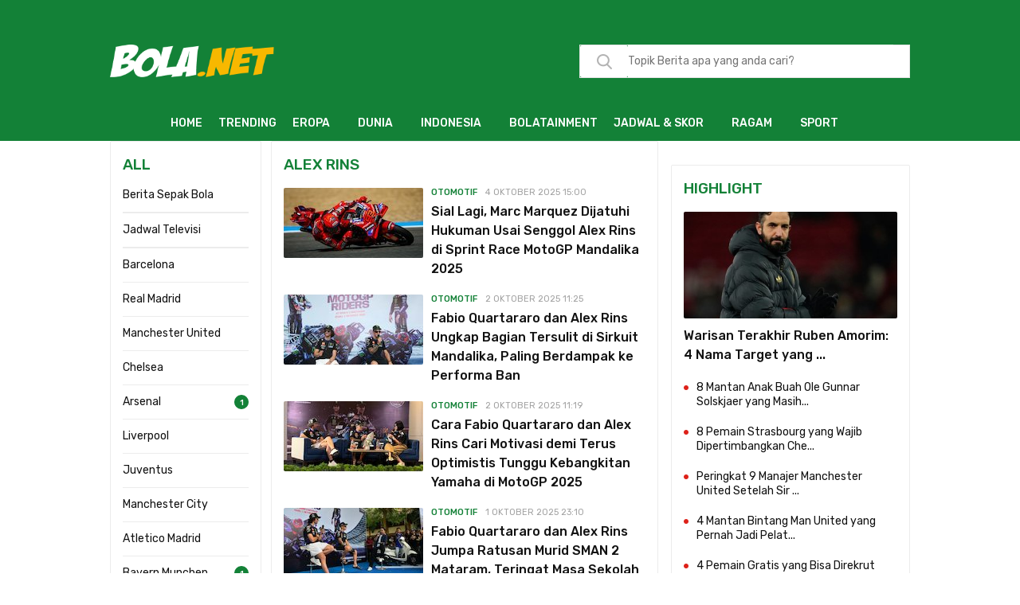

--- FILE ---
content_type: text/html; charset=UTF-8
request_url: https://www.bola.net/tag/alex-rins/
body_size: 29952
content:
<!DOCTYPE html>    
<html lang="id">
    <head>
        <meta charset="utf-8">
<meta http-equiv="X-UA-Compatible" content="IE=edge">
<title>Kumpulan Berita Alex Rins Terbaru - Bola.net</title>
<meta name="viewport" content="width=device-width, initial-scale=1.0, minimum-scale=1.0, maximum-scale=2.0">
<link href="https://cdns.klimg.com/bola.net/library/m/icon/favicon.ico" rel="shortcut icon" />
<link rel="alternate" media="only screen and (max-width: 640px)" href="https://www.bola.net/tag/alex-rins/" />
<link rel="dns-prefetch" href="https://cdns.klimg.com/" />

<style type="text/css">/*!
 *  Font Awesome 4.7.0 by @davegandy - https://fontawesome.io - @fontawesome
 *  License - https://fontawesome.io/license (Font: SIL OFL 1.1, CSS: MIT License)
 */@font-face{font-family:'FontAwesome';src:url('../fonts/fontawesome-webfont.eot?v=4.7.0');src:url('../fonts/fontawesome-webfont.eot?#iefix&v=4.7.0') format('embedded-opentype'),url('../fonts/fontawesome-webfont.woff2?v=4.7.0') format('woff2'),url('../fonts/fontawesome-webfont.woff?v=4.7.0') format('woff'),url('../fonts/fontawesome-webfont.ttf?v=4.7.0') format('truetype'),url('../fonts/fontawesome-webfont.svg?v=4.7.0#fontawesomeregular') format('svg');font-weight:normal;font-style:normal}.fa{display:inline-block;font:normal normal normal 14px/1 FontAwesome;font-size:inherit;text-rendering:auto;-webkit-font-smoothing:antialiased;-moz-osx-font-smoothing:grayscale}.fa-lg{font-size:1.33333333em;line-height:.75em;vertical-align:-15%}.fa-2x{font-size:2em}.fa-3x{font-size:3em}.fa-4x{font-size:4em}.fa-5x{font-size:5em}.fa-fw{width:1.28571429em;text-align:center}.fa-ul{padding-left:0;margin-left:2.14285714em;list-style-type:none}.fa-ul>li{position:relative}.fa-li{position:absolute;left:-2.14285714em;width:2.14285714em;top:.14285714em;text-align:center}.fa-li.fa-lg{left:-1.85714286em}.fa-border{padding:.2em .25em .15em;border:solid .08em #eee;border-radius:.1em}.fa-pull-left{float:left}.fa-pull-right{float:right}.fa.fa-pull-left{margin-right:.3em}.fa.fa-pull-right{margin-left:.3em}.pull-right{float:right}.pull-left{float:left}.fa.pull-left{margin-right:.3em}.fa.pull-right{margin-left:.3em}.fa-spin{-webkit-animation:fa-spin 2s infinite linear;animation:fa-spin 2s infinite linear}.fa-pulse{-webkit-animation:fa-spin 1s infinite steps(8);animation:fa-spin 1s infinite steps(8)}@-webkit-keyframes fa-spin{0%{-webkit-transform:rotate(0deg);transform:rotate(0deg)}100%{-webkit-transform:rotate(359deg);transform:rotate(359deg)}}@keyframes fa-spin{0%{-webkit-transform:rotate(0deg);transform:rotate(0deg)}100%{-webkit-transform:rotate(359deg);transform:rotate(359deg)}}.fa-rotate-90{-ms-filter:"progid:DXImageTransform.Microsoft.BasicImage(rotation=1)";-webkit-transform:rotate(90deg);-ms-transform:rotate(90deg);transform:rotate(90deg)}.fa-rotate-180{-ms-filter:"progid:DXImageTransform.Microsoft.BasicImage(rotation=2)";-webkit-transform:rotate(180deg);-ms-transform:rotate(180deg);transform:rotate(180deg)}.fa-rotate-270{-ms-filter:"progid:DXImageTransform.Microsoft.BasicImage(rotation=3)";-webkit-transform:rotate(270deg);-ms-transform:rotate(270deg);transform:rotate(270deg)}.fa-flip-horizontal{-ms-filter:"progid:DXImageTransform.Microsoft.BasicImage(rotation=0, mirror=1)";-webkit-transform:scale(-1, 1);-ms-transform:scale(-1, 1);transform:scale(-1, 1)}.fa-flip-vertical{-ms-filter:"progid:DXImageTransform.Microsoft.BasicImage(rotation=2, mirror=1)";-webkit-transform:scale(1, -1);-ms-transform:scale(1, -1);transform:scale(1, -1)}:root .fa-rotate-90,:root .fa-rotate-180,:root .fa-rotate-270,:root .fa-flip-horizontal,:root .fa-flip-vertical{filter:none}.fa-stack{position:relative;display:inline-block;width:2em;height:2em;line-height:2em;vertical-align:middle}.fa-stack-1x,.fa-stack-2x{position:absolute;left:0;width:100%;text-align:center}.fa-stack-1x{line-height:inherit}.fa-stack-2x{font-size:2em}.fa-inverse{color:#fff}.fa-glass:before{content:"\f000"}.fa-music:before{content:"\f001"}.fa-search:before{content:"\f002"}.fa-envelope-o:before{content:"\f003"}.fa-heart:before{content:"\f004"}.fa-star:before{content:"\f005"}.fa-star-o:before{content:"\f006"}.fa-user:before{content:"\f007"}.fa-film:before{content:"\f008"}.fa-th-large:before{content:"\f009"}.fa-th:before{content:"\f00a"}.fa-th-list:before{content:"\f00b"}.fa-check:before{content:"\f00c"}.fa-remove:before,.fa-close:before,.fa-times:before{content:"\f00d"}.fa-search-plus:before{content:"\f00e"}.fa-search-minus:before{content:"\f010"}.fa-power-off:before{content:"\f011"}.fa-signal:before{content:"\f012"}.fa-gear:before,.fa-cog:before{content:"\f013"}.fa-trash-o:before{content:"\f014"}.fa-home:before{content:"\f015"}.fa-file-o:before{content:"\f016"}.fa-clock-o:before{content:"\f017"}.fa-road:before{content:"\f018"}.fa-download:before{content:"\f019"}.fa-arrow-circle-o-down:before{content:"\f01a"}.fa-arrow-circle-o-up:before{content:"\f01b"}.fa-inbox:before{content:"\f01c"}.fa-play-circle-o:before{content:"\f01d"}.fa-rotate-right:before,.fa-repeat:before{content:"\f01e"}.fa-refresh:before{content:"\f021"}.fa-list-alt:before{content:"\f022"}.fa-lock:before{content:"\f023"}.fa-flag:before{content:"\f024"}.fa-headphones:before{content:"\f025"}.fa-volume-off:before{content:"\f026"}.fa-volume-down:before{content:"\f027"}.fa-volume-up:before{content:"\f028"}.fa-qrcode:before{content:"\f029"}.fa-barcode:before{content:"\f02a"}.fa-tag:before{content:"\f02b"}.fa-tags:before{content:"\f02c"}.fa-book:before{content:"\f02d"}.fa-bookmark:before{content:"\f02e"}.fa-print:before{content:"\f02f"}.fa-camera:before{content:"\f030"}.fa-font:before{content:"\f031"}.fa-bold:before{content:"\f032"}.fa-italic:before{content:"\f033"}.fa-text-height:before{content:"\f034"}.fa-text-width:before{content:"\f035"}.fa-align-left:before{content:"\f036"}.fa-align-center:before{content:"\f037"}.fa-align-right:before{content:"\f038"}.fa-align-justify:before{content:"\f039"}.fa-list:before{content:"\f03a"}.fa-dedent:before,.fa-outdent:before{content:"\f03b"}.fa-indent:before{content:"\f03c"}.fa-video-camera:before{content:"\f03d"}.fa-photo:before,.fa-image:before,.fa-picture-o:before{content:"\f03e"}.fa-pencil:before{content:"\f040"}.fa-map-marker:before{content:"\f041"}.fa-adjust:before{content:"\f042"}.fa-tint:before{content:"\f043"}.fa-edit:before,.fa-pencil-square-o:before{content:"\f044"}.fa-share-square-o:before{content:"\f045"}.fa-check-square-o:before{content:"\f046"}.fa-arrows:before{content:"\f047"}.fa-step-backward:before{content:"\f048"}.fa-fast-backward:before{content:"\f049"}.fa-backward:before{content:"\f04a"}.fa-play:before{content:"\f04b"}.fa-pause:before{content:"\f04c"}.fa-stop:before{content:"\f04d"}.fa-forward:before{content:"\f04e"}.fa-fast-forward:before{content:"\f050"}.fa-step-forward:before{content:"\f051"}.fa-eject:before{content:"\f052"}.fa-chevron-left:before{content:"\f053"}.fa-chevron-right:before{content:"\f054"}.fa-plus-circle:before{content:"\f055"}.fa-minus-circle:before{content:"\f056"}.fa-times-circle:before{content:"\f057"}.fa-check-circle:before{content:"\f058"}.fa-question-circle:before{content:"\f059"}.fa-info-circle:before{content:"\f05a"}.fa-crosshairs:before{content:"\f05b"}.fa-times-circle-o:before{content:"\f05c"}.fa-check-circle-o:before{content:"\f05d"}.fa-ban:before{content:"\f05e"}.fa-arrow-left:before{content:"\f060"}.fa-arrow-right:before{content:"\f061"}.fa-arrow-up:before{content:"\f062"}.fa-arrow-down:before{content:"\f063"}.fa-mail-forward:before,.fa-share:before{content:"\f064"}.fa-expand:before{content:"\f065"}.fa-compress:before{content:"\f066"}.fa-plus:before{content:"\f067"}.fa-minus:before{content:"\f068"}.fa-asterisk:before{content:"\f069"}.fa-exclamation-circle:before{content:"\f06a"}.fa-gift:before{content:"\f06b"}.fa-leaf:before{content:"\f06c"}.fa-fire:before{content:"\f06d"}.fa-eye:before{content:"\f06e"}.fa-eye-slash:before{content:"\f070"}.fa-warning:before,.fa-exclamation-triangle:before{content:"\f071"}.fa-plane:before{content:"\f072"}.fa-calendar:before{content:"\f073"}.fa-random:before{content:"\f074"}.fa-comment:before{content:"\f075"}.fa-magnet:before{content:"\f076"}.fa-chevron-up:before{content:"\f077"}.fa-chevron-down:before{content:"\f078"}.fa-retweet:before{content:"\f079"}.fa-shopping-cart:before{content:"\f07a"}.fa-folder:before{content:"\f07b"}.fa-folder-open:before{content:"\f07c"}.fa-arrows-v:before{content:"\f07d"}.fa-arrows-h:before{content:"\f07e"}.fa-bar-chart-o:before,.fa-bar-chart:before{content:"\f080"}.fa-twitter-square:before{content:"\f081"}.fa-facebook-square:before{content:"\f082"}.fa-camera-retro:before{content:"\f083"}.fa-key:before{content:"\f084"}.fa-gears:before,.fa-cogs:before{content:"\f085"}.fa-comments:before{content:"\f086"}.fa-thumbs-o-up:before{content:"\f087"}.fa-thumbs-o-down:before{content:"\f088"}.fa-star-half:before{content:"\f089"}.fa-heart-o:before{content:"\f08a"}.fa-sign-out:before{content:"\f08b"}.fa-linkedin-square:before{content:"\f08c"}.fa-thumb-tack:before{content:"\f08d"}.fa-external-link:before{content:"\f08e"}.fa-sign-in:before{content:"\f090"}.fa-trophy:before{content:"\f091"}.fa-github-square:before{content:"\f092"}.fa-upload:before{content:"\f093"}.fa-lemon-o:before{content:"\f094"}.fa-phone:before{content:"\f095"}.fa-square-o:before{content:"\f096"}.fa-bookmark-o:before{content:"\f097"}.fa-phone-square:before{content:"\f098"}.fa-twitter:before{content:"\f099"}.fa-facebook-f:before,.fa-facebook:before{content:"\f09a"}.fa-github:before{content:"\f09b"}.fa-unlock:before{content:"\f09c"}.fa-credit-card:before{content:"\f09d"}.fa-feed:before,.fa-rss:before{content:"\f09e"}.fa-hdd-o:before{content:"\f0a0"}.fa-bullhorn:before{content:"\f0a1"}.fa-bell:before{content:"\f0f3"}.fa-certificate:before{content:"\f0a3"}.fa-hand-o-right:before{content:"\f0a4"}.fa-hand-o-left:before{content:"\f0a5"}.fa-hand-o-up:before{content:"\f0a6"}.fa-hand-o-down:before{content:"\f0a7"}.fa-arrow-circle-left:before{content:"\f0a8"}.fa-arrow-circle-right:before{content:"\f0a9"}.fa-arrow-circle-up:before{content:"\f0aa"}.fa-arrow-circle-down:before{content:"\f0ab"}.fa-globe:before{content:"\f0ac"}.fa-wrench:before{content:"\f0ad"}.fa-tasks:before{content:"\f0ae"}.fa-filter:before{content:"\f0b0"}.fa-briefcase:before{content:"\f0b1"}.fa-arrows-alt:before{content:"\f0b2"}.fa-group:before,.fa-users:before{content:"\f0c0"}.fa-chain:before,.fa-link:before{content:"\f0c1"}.fa-cloud:before{content:"\f0c2"}.fa-flask:before{content:"\f0c3"}.fa-cut:before,.fa-scissors:before{content:"\f0c4"}.fa-copy:before,.fa-files-o:before{content:"\f0c5"}.fa-paperclip:before{content:"\f0c6"}.fa-save:before,.fa-floppy-o:before{content:"\f0c7"}.fa-square:before{content:"\f0c8"}.fa-navicon:before,.fa-reorder:before,.fa-bars:before{content:"\f0c9"}.fa-list-ul:before{content:"\f0ca"}.fa-list-ol:before{content:"\f0cb"}.fa-strikethrough:before{content:"\f0cc"}.fa-underline:before{content:"\f0cd"}.fa-table:before{content:"\f0ce"}.fa-magic:before{content:"\f0d0"}.fa-truck:before{content:"\f0d1"}.fa-pinterest:before{content:"\f0d2"}.fa-pinterest-square:before{content:"\f0d3"}.fa-google-plus-square:before{content:"\f0d4"}.fa-google-plus:before{content:"\f0d5"}.fa-money:before{content:"\f0d6"}.fa-caret-down:before{content:"\f0d7"}.fa-caret-up:before{content:"\f0d8"}.fa-caret-left:before{content:"\f0d9"}.fa-caret-right:before{content:"\f0da"}.fa-columns:before{content:"\f0db"}.fa-unsorted:before,.fa-sort:before{content:"\f0dc"}.fa-sort-down:before,.fa-sort-desc:before{content:"\f0dd"}.fa-sort-up:before,.fa-sort-asc:before{content:"\f0de"}.fa-envelope:before{content:"\f0e0"}.fa-linkedin:before{content:"\f0e1"}.fa-rotate-left:before,.fa-undo:before{content:"\f0e2"}.fa-legal:before,.fa-gavel:before{content:"\f0e3"}.fa-dashboard:before,.fa-tachometer:before{content:"\f0e4"}.fa-comment-o:before{content:"\f0e5"}.fa-comments-o:before{content:"\f0e6"}.fa-flash:before,.fa-bolt:before{content:"\f0e7"}.fa-sitemap:before{content:"\f0e8"}.fa-umbrella:before{content:"\f0e9"}.fa-paste:before,.fa-clipboard:before{content:"\f0ea"}.fa-lightbulb-o:before{content:"\f0eb"}.fa-exchange:before{content:"\f0ec"}.fa-cloud-download:before{content:"\f0ed"}.fa-cloud-upload:before{content:"\f0ee"}.fa-user-md:before{content:"\f0f0"}.fa-stethoscope:before{content:"\f0f1"}.fa-suitcase:before{content:"\f0f2"}.fa-bell-o:before{content:"\f0a2"}.fa-coffee:before{content:"\f0f4"}.fa-cutlery:before{content:"\f0f5"}.fa-file-text-o:before{content:"\f0f6"}.fa-building-o:before{content:"\f0f7"}.fa-hospital-o:before{content:"\f0f8"}.fa-ambulance:before{content:"\f0f9"}.fa-medkit:before{content:"\f0fa"}.fa-fighter-jet:before{content:"\f0fb"}.fa-beer:before{content:"\f0fc"}.fa-h-square:before{content:"\f0fd"}.fa-plus-square:before{content:"\f0fe"}.fa-angle-double-left:before{content:"\f100"}.fa-angle-double-right:before{content:"\f101"}.fa-angle-double-up:before{content:"\f102"}.fa-angle-double-down:before{content:"\f103"}.fa-angle-left:before{content:"\f104"}.fa-angle-right:before{content:"\f105"}.fa-angle-up:before{content:"\f106"}.fa-angle-down:before{content:"\f107"}.fa-desktop:before{content:"\f108"}.fa-laptop:before{content:"\f109"}.fa-tablet:before{content:"\f10a"}.fa-mobile-phone:before,.fa-mobile:before{content:"\f10b"}.fa-circle-o:before{content:"\f10c"}.fa-quote-left:before{content:"\f10d"}.fa-quote-right:before{content:"\f10e"}.fa-spinner:before{content:"\f110"}.fa-circle:before{content:"\f111"}.fa-mail-reply:before,.fa-reply:before{content:"\f112"}.fa-github-alt:before{content:"\f113"}.fa-folder-o:before{content:"\f114"}.fa-folder-open-o:before{content:"\f115"}.fa-smile-o:before{content:"\f118"}.fa-frown-o:before{content:"\f119"}.fa-meh-o:before{content:"\f11a"}.fa-gamepad:before{content:"\f11b"}.fa-keyboard-o:before{content:"\f11c"}.fa-flag-o:before{content:"\f11d"}.fa-flag-checkered:before{content:"\f11e"}.fa-terminal:before{content:"\f120"}.fa-code:before{content:"\f121"}.fa-mail-reply-all:before,.fa-reply-all:before{content:"\f122"}.fa-star-half-empty:before,.fa-star-half-full:before,.fa-star-half-o:before{content:"\f123"}.fa-location-arrow:before{content:"\f124"}.fa-crop:before{content:"\f125"}.fa-code-fork:before{content:"\f126"}.fa-unlink:before,.fa-chain-broken:before{content:"\f127"}.fa-question:before{content:"\f128"}.fa-info:before{content:"\f129"}.fa-exclamation:before{content:"\f12a"}.fa-superscript:before{content:"\f12b"}.fa-subscript:before{content:"\f12c"}.fa-eraser:before{content:"\f12d"}.fa-puzzle-piece:before{content:"\f12e"}.fa-microphone:before{content:"\f130"}.fa-microphone-slash:before{content:"\f131"}.fa-shield:before{content:"\f132"}.fa-calendar-o:before{content:"\f133"}.fa-fire-extinguisher:before{content:"\f134"}.fa-rocket:before{content:"\f135"}.fa-maxcdn:before{content:"\f136"}.fa-chevron-circle-left:before{content:"\f137"}.fa-chevron-circle-right:before{content:"\f138"}.fa-chevron-circle-up:before{content:"\f139"}.fa-chevron-circle-down:before{content:"\f13a"}.fa-html5:before{content:"\f13b"}.fa-css3:before{content:"\f13c"}.fa-anchor:before{content:"\f13d"}.fa-unlock-alt:before{content:"\f13e"}.fa-bullseye:before{content:"\f140"}.fa-ellipsis-h:before{content:"\f141"}.fa-ellipsis-v:before{content:"\f142"}.fa-rss-square:before{content:"\f143"}.fa-play-circle:before{content:"\f144"}.fa-ticket:before{content:"\f145"}.fa-minus-square:before{content:"\f146"}.fa-minus-square-o:before{content:"\f147"}.fa-level-up:before{content:"\f148"}.fa-level-down:before{content:"\f149"}.fa-check-square:before{content:"\f14a"}.fa-pencil-square:before{content:"\f14b"}.fa-external-link-square:before{content:"\f14c"}.fa-share-square:before{content:"\f14d"}.fa-compass:before{content:"\f14e"}.fa-toggle-down:before,.fa-caret-square-o-down:before{content:"\f150"}.fa-toggle-up:before,.fa-caret-square-o-up:before{content:"\f151"}.fa-toggle-right:before,.fa-caret-square-o-right:before{content:"\f152"}.fa-euro:before,.fa-eur:before{content:"\f153"}.fa-gbp:before{content:"\f154"}.fa-dollar:before,.fa-usd:before{content:"\f155"}.fa-rupee:before,.fa-inr:before{content:"\f156"}.fa-cny:before,.fa-rmb:before,.fa-yen:before,.fa-jpy:before{content:"\f157"}.fa-ruble:before,.fa-rouble:before,.fa-rub:before{content:"\f158"}.fa-won:before,.fa-krw:before{content:"\f159"}.fa-bitcoin:before,.fa-btc:before{content:"\f15a"}.fa-file:before{content:"\f15b"}.fa-file-text:before{content:"\f15c"}.fa-sort-alpha-asc:before{content:"\f15d"}.fa-sort-alpha-desc:before{content:"\f15e"}.fa-sort-amount-asc:before{content:"\f160"}.fa-sort-amount-desc:before{content:"\f161"}.fa-sort-numeric-asc:before{content:"\f162"}.fa-sort-numeric-desc:before{content:"\f163"}.fa-thumbs-up:before{content:"\f164"}.fa-thumbs-down:before{content:"\f165"}.fa-youtube-square:before{content:"\f166"}.fa-youtube:before{content:"\f167"}.fa-xing:before{content:"\f168"}.fa-xing-square:before{content:"\f169"}.fa-youtube-play:before{content:"\f16a"}.fa-dropbox:before{content:"\f16b"}.fa-stack-overflow:before{content:"\f16c"}.fa-instagram:before{content:"\f16d"}.fa-flickr:before{content:"\f16e"}.fa-adn:before{content:"\f170"}.fa-bitbucket:before{content:"\f171"}.fa-bitbucket-square:before{content:"\f172"}.fa-tumblr:before{content:"\f173"}.fa-tumblr-square:before{content:"\f174"}.fa-long-arrow-down:before{content:"\f175"}.fa-long-arrow-up:before{content:"\f176"}.fa-long-arrow-left:before{content:"\f177"}.fa-long-arrow-right:before{content:"\f178"}.fa-apple:before{content:"\f179"}.fa-windows:before{content:"\f17a"}.fa-android:before{content:"\f17b"}.fa-linux:before{content:"\f17c"}.fa-dribbble:before{content:"\f17d"}.fa-skype:before{content:"\f17e"}.fa-foursquare:before{content:"\f180"}.fa-trello:before{content:"\f181"}.fa-female:before{content:"\f182"}.fa-male:before{content:"\f183"}.fa-gittip:before,.fa-gratipay:before{content:"\f184"}.fa-sun-o:before{content:"\f185"}.fa-moon-o:before{content:"\f186"}.fa-archive:before{content:"\f187"}.fa-bug:before{content:"\f188"}.fa-vk:before{content:"\f189"}.fa-weibo:before{content:"\f18a"}.fa-renren:before{content:"\f18b"}.fa-pagelines:before{content:"\f18c"}.fa-stack-exchange:before{content:"\f18d"}.fa-arrow-circle-o-right:before{content:"\f18e"}.fa-arrow-circle-o-left:before{content:"\f190"}.fa-toggle-left:before,.fa-caret-square-o-left:before{content:"\f191"}.fa-dot-circle-o:before{content:"\f192"}.fa-wheelchair:before{content:"\f193"}.fa-vimeo-square:before{content:"\f194"}.fa-turkish-lira:before,.fa-try:before{content:"\f195"}.fa-plus-square-o:before{content:"\f196"}.fa-space-shuttle:before{content:"\f197"}.fa-slack:before{content:"\f198"}.fa-envelope-square:before{content:"\f199"}.fa-wordpress:before{content:"\f19a"}.fa-openid:before{content:"\f19b"}.fa-institution:before,.fa-bank:before,.fa-university:before{content:"\f19c"}.fa-mortar-board:before,.fa-graduation-cap:before{content:"\f19d"}.fa-yahoo:before{content:"\f19e"}.fa-google:before{content:"\f1a0"}.fa-reddit:before{content:"\f1a1"}.fa-reddit-square:before{content:"\f1a2"}.fa-stumbleupon-circle:before{content:"\f1a3"}.fa-stumbleupon:before{content:"\f1a4"}.fa-delicious:before{content:"\f1a5"}.fa-digg:before{content:"\f1a6"}.fa-pied-piper-pp:before{content:"\f1a7"}.fa-pied-piper-alt:before{content:"\f1a8"}.fa-drupal:before{content:"\f1a9"}.fa-joomla:before{content:"\f1aa"}.fa-language:before{content:"\f1ab"}.fa-fax:before{content:"\f1ac"}.fa-building:before{content:"\f1ad"}.fa-child:before{content:"\f1ae"}.fa-paw:before{content:"\f1b0"}.fa-spoon:before{content:"\f1b1"}.fa-cube:before{content:"\f1b2"}.fa-cubes:before{content:"\f1b3"}.fa-behance:before{content:"\f1b4"}.fa-behance-square:before{content:"\f1b5"}.fa-steam:before{content:"\f1b6"}.fa-steam-square:before{content:"\f1b7"}.fa-recycle:before{content:"\f1b8"}.fa-automobile:before,.fa-car:before{content:"\f1b9"}.fa-cab:before,.fa-taxi:before{content:"\f1ba"}.fa-tree:before{content:"\f1bb"}.fa-spotify:before{content:"\f1bc"}.fa-deviantart:before{content:"\f1bd"}.fa-soundcloud:before{content:"\f1be"}.fa-database:before{content:"\f1c0"}.fa-file-pdf-o:before{content:"\f1c1"}.fa-file-word-o:before{content:"\f1c2"}.fa-file-excel-o:before{content:"\f1c3"}.fa-file-powerpoint-o:before{content:"\f1c4"}.fa-file-photo-o:before,.fa-file-picture-o:before,.fa-file-image-o:before{content:"\f1c5"}.fa-file-zip-o:before,.fa-file-archive-o:before{content:"\f1c6"}.fa-file-sound-o:before,.fa-file-audio-o:before{content:"\f1c7"}.fa-file-movie-o:before,.fa-file-video-o:before{content:"\f1c8"}.fa-file-code-o:before{content:"\f1c9"}.fa-vine:before{content:"\f1ca"}.fa-codepen:before{content:"\f1cb"}.fa-jsfiddle:before{content:"\f1cc"}.fa-life-bouy:before,.fa-life-buoy:before,.fa-life-saver:before,.fa-support:before,.fa-life-ring:before{content:"\f1cd"}.fa-circle-o-notch:before{content:"\f1ce"}.fa-ra:before,.fa-resistance:before,.fa-rebel:before{content:"\f1d0"}.fa-ge:before,.fa-empire:before{content:"\f1d1"}.fa-git-square:before{content:"\f1d2"}.fa-git:before{content:"\f1d3"}.fa-y-combinator-square:before,.fa-yc-square:before,.fa-hacker-news:before{content:"\f1d4"}.fa-tencent-weibo:before{content:"\f1d5"}.fa-qq:before{content:"\f1d6"}.fa-wechat:before,.fa-weixin:before{content:"\f1d7"}.fa-send:before,.fa-paper-plane:before{content:"\f1d8"}.fa-send-o:before,.fa-paper-plane-o:before{content:"\f1d9"}.fa-history:before{content:"\f1da"}.fa-circle-thin:before{content:"\f1db"}.fa-header:before{content:"\f1dc"}.fa-paragraph:before{content:"\f1dd"}.fa-sliders:before{content:"\f1de"}.fa-share-alt:before{content:"\f1e0"}.fa-share-alt-square:before{content:"\f1e1"}.fa-bomb:before{content:"\f1e2"}.fa-soccer-ball-o:before,.fa-futbol-o:before{content:"\f1e3"}.fa-tty:before{content:"\f1e4"}.fa-binoculars:before{content:"\f1e5"}.fa-plug:before{content:"\f1e6"}.fa-slideshare:before{content:"\f1e7"}.fa-twitch:before{content:"\f1e8"}.fa-yelp:before{content:"\f1e9"}.fa-newspaper-o:before{content:"\f1ea"}.fa-wifi:before{content:"\f1eb"}.fa-calculator:before{content:"\f1ec"}.fa-paypal:before{content:"\f1ed"}.fa-google-wallet:before{content:"\f1ee"}.fa-cc-visa:before{content:"\f1f0"}.fa-cc-mastercard:before{content:"\f1f1"}.fa-cc-discover:before{content:"\f1f2"}.fa-cc-amex:before{content:"\f1f3"}.fa-cc-paypal:before{content:"\f1f4"}.fa-cc-stripe:before{content:"\f1f5"}.fa-bell-slash:before{content:"\f1f6"}.fa-bell-slash-o:before{content:"\f1f7"}.fa-trash:before{content:"\f1f8"}.fa-copyright:before{content:"\f1f9"}.fa-at:before{content:"\f1fa"}.fa-eyedropper:before{content:"\f1fb"}.fa-paint-brush:before{content:"\f1fc"}.fa-birthday-cake:before{content:"\f1fd"}.fa-area-chart:before{content:"\f1fe"}.fa-pie-chart:before{content:"\f200"}.fa-line-chart:before{content:"\f201"}.fa-lastfm:before{content:"\f202"}.fa-lastfm-square:before{content:"\f203"}.fa-toggle-off:before{content:"\f204"}.fa-toggle-on:before{content:"\f205"}.fa-bicycle:before{content:"\f206"}.fa-bus:before{content:"\f207"}.fa-ioxhost:before{content:"\f208"}.fa-angellist:before{content:"\f209"}.fa-cc:before{content:"\f20a"}.fa-shekel:before,.fa-sheqel:before,.fa-ils:before{content:"\f20b"}.fa-meanpath:before{content:"\f20c"}.fa-buysellads:before{content:"\f20d"}.fa-connectdevelop:before{content:"\f20e"}.fa-dashcube:before{content:"\f210"}.fa-forumbee:before{content:"\f211"}.fa-leanpub:before{content:"\f212"}.fa-sellsy:before{content:"\f213"}.fa-shirtsinbulk:before{content:"\f214"}.fa-simplybuilt:before{content:"\f215"}.fa-skyatlas:before{content:"\f216"}.fa-cart-plus:before{content:"\f217"}.fa-cart-arrow-down:before{content:"\f218"}.fa-diamond:before{content:"\f219"}.fa-ship:before{content:"\f21a"}.fa-user-secret:before{content:"\f21b"}.fa-motorcycle:before{content:"\f21c"}.fa-street-view:before{content:"\f21d"}.fa-heartbeat:before{content:"\f21e"}.fa-venus:before{content:"\f221"}.fa-mars:before{content:"\f222"}.fa-mercury:before{content:"\f223"}.fa-intersex:before,.fa-transgender:before{content:"\f224"}.fa-transgender-alt:before{content:"\f225"}.fa-venus-double:before{content:"\f226"}.fa-mars-double:before{content:"\f227"}.fa-venus-mars:before{content:"\f228"}.fa-mars-stroke:before{content:"\f229"}.fa-mars-stroke-v:before{content:"\f22a"}.fa-mars-stroke-h:before{content:"\f22b"}.fa-neuter:before{content:"\f22c"}.fa-genderless:before{content:"\f22d"}.fa-facebook-official:before{content:"\f230"}.fa-pinterest-p:before{content:"\f231"}.fa-whatsapp:before{content:"\f232"}.fa-server:before{content:"\f233"}.fa-user-plus:before{content:"\f234"}.fa-user-times:before{content:"\f235"}.fa-hotel:before,.fa-bed:before{content:"\f236"}.fa-viacoin:before{content:"\f237"}.fa-train:before{content:"\f238"}.fa-subway:before{content:"\f239"}.fa-medium:before{content:"\f23a"}.fa-yc:before,.fa-y-combinator:before{content:"\f23b"}.fa-optin-monster:before{content:"\f23c"}.fa-opencart:before{content:"\f23d"}.fa-expeditedssl:before{content:"\f23e"}.fa-battery-4:before,.fa-battery:before,.fa-battery-full:before{content:"\f240"}.fa-battery-3:before,.fa-battery-three-quarters:before{content:"\f241"}.fa-battery-2:before,.fa-battery-half:before{content:"\f242"}.fa-battery-1:before,.fa-battery-quarter:before{content:"\f243"}.fa-battery-0:before,.fa-battery-empty:before{content:"\f244"}.fa-mouse-pointer:before{content:"\f245"}.fa-i-cursor:before{content:"\f246"}.fa-object-group:before{content:"\f247"}.fa-object-ungroup:before{content:"\f248"}.fa-sticky-note:before{content:"\f249"}.fa-sticky-note-o:before{content:"\f24a"}.fa-cc-jcb:before{content:"\f24b"}.fa-cc-diners-club:before{content:"\f24c"}.fa-clone:before{content:"\f24d"}.fa-balance-scale:before{content:"\f24e"}.fa-hourglass-o:before{content:"\f250"}.fa-hourglass-1:before,.fa-hourglass-start:before{content:"\f251"}.fa-hourglass-2:before,.fa-hourglass-half:before{content:"\f252"}.fa-hourglass-3:before,.fa-hourglass-end:before{content:"\f253"}.fa-hourglass:before{content:"\f254"}.fa-hand-grab-o:before,.fa-hand-rock-o:before{content:"\f255"}.fa-hand-stop-o:before,.fa-hand-paper-o:before{content:"\f256"}.fa-hand-scissors-o:before{content:"\f257"}.fa-hand-lizard-o:before{content:"\f258"}.fa-hand-spock-o:before{content:"\f259"}.fa-hand-pointer-o:before{content:"\f25a"}.fa-hand-peace-o:before{content:"\f25b"}.fa-trademark:before{content:"\f25c"}.fa-registered:before{content:"\f25d"}.fa-creative-commons:before{content:"\f25e"}.fa-gg:before{content:"\f260"}.fa-gg-circle:before{content:"\f261"}.fa-tripadvisor:before{content:"\f262"}.fa-odnoklassniki:before{content:"\f263"}.fa-odnoklassniki-square:before{content:"\f264"}.fa-get-pocket:before{content:"\f265"}.fa-wikipedia-w:before{content:"\f266"}.fa-safari:before{content:"\f267"}.fa-chrome:before{content:"\f268"}.fa-firefox:before{content:"\f269"}.fa-opera:before{content:"\f26a"}.fa-internet-explorer:before{content:"\f26b"}.fa-tv:before,.fa-television:before{content:"\f26c"}.fa-contao:before{content:"\f26d"}.fa-500px:before{content:"\f26e"}.fa-amazon:before{content:"\f270"}.fa-calendar-plus-o:before{content:"\f271"}.fa-calendar-minus-o:before{content:"\f272"}.fa-calendar-times-o:before{content:"\f273"}.fa-calendar-check-o:before{content:"\f274"}.fa-industry:before{content:"\f275"}.fa-map-pin:before{content:"\f276"}.fa-map-signs:before{content:"\f277"}.fa-map-o:before{content:"\f278"}.fa-map:before{content:"\f279"}.fa-commenting:before{content:"\f27a"}.fa-commenting-o:before{content:"\f27b"}.fa-houzz:before{content:"\f27c"}.fa-vimeo:before{content:"\f27d"}.fa-black-tie:before{content:"\f27e"}.fa-fonticons:before{content:"\f280"}.fa-reddit-alien:before{content:"\f281"}.fa-edge:before{content:"\f282"}.fa-credit-card-alt:before{content:"\f283"}.fa-codiepie:before{content:"\f284"}.fa-modx:before{content:"\f285"}.fa-fort-awesome:before{content:"\f286"}.fa-usb:before{content:"\f287"}.fa-product-hunt:before{content:"\f288"}.fa-mixcloud:before{content:"\f289"}.fa-scribd:before{content:"\f28a"}.fa-pause-circle:before{content:"\f28b"}.fa-pause-circle-o:before{content:"\f28c"}.fa-stop-circle:before{content:"\f28d"}.fa-stop-circle-o:before{content:"\f28e"}.fa-shopping-bag:before{content:"\f290"}.fa-shopping-basket:before{content:"\f291"}.fa-hashtag:before{content:"\f292"}.fa-bluetooth:before{content:"\f293"}.fa-bluetooth-b:before{content:"\f294"}.fa-percent:before{content:"\f295"}.fa-gitlab:before{content:"\f296"}.fa-wpbeginner:before{content:"\f297"}.fa-wpforms:before{content:"\f298"}.fa-envira:before{content:"\f299"}.fa-universal-access:before{content:"\f29a"}.fa-wheelchair-alt:before{content:"\f29b"}.fa-question-circle-o:before{content:"\f29c"}.fa-blind:before{content:"\f29d"}.fa-audio-description:before{content:"\f29e"}.fa-volume-control-phone:before{content:"\f2a0"}.fa-braille:before{content:"\f2a1"}.fa-assistive-listening-systems:before{content:"\f2a2"}.fa-asl-interpreting:before,.fa-american-sign-language-interpreting:before{content:"\f2a3"}.fa-deafness:before,.fa-hard-of-hearing:before,.fa-deaf:before{content:"\f2a4"}.fa-glide:before{content:"\f2a5"}.fa-glide-g:before{content:"\f2a6"}.fa-signing:before,.fa-sign-language:before{content:"\f2a7"}.fa-low-vision:before{content:"\f2a8"}.fa-viadeo:before{content:"\f2a9"}.fa-viadeo-square:before{content:"\f2aa"}.fa-snapchat:before{content:"\f2ab"}.fa-snapchat-ghost:before{content:"\f2ac"}.fa-snapchat-square:before{content:"\f2ad"}.fa-pied-piper:before{content:"\f2ae"}.fa-first-order:before{content:"\f2b0"}.fa-yoast:before{content:"\f2b1"}.fa-themeisle:before{content:"\f2b2"}.fa-google-plus-circle:before,.fa-google-plus-official:before{content:"\f2b3"}.fa-fa:before,.fa-font-awesome:before{content:"\f2b4"}.fa-handshake-o:before{content:"\f2b5"}.fa-envelope-open:before{content:"\f2b6"}.fa-envelope-open-o:before{content:"\f2b7"}.fa-linode:before{content:"\f2b8"}.fa-address-book:before{content:"\f2b9"}.fa-address-book-o:before{content:"\f2ba"}.fa-vcard:before,.fa-address-card:before{content:"\f2bb"}.fa-vcard-o:before,.fa-address-card-o:before{content:"\f2bc"}.fa-user-circle:before{content:"\f2bd"}.fa-user-circle-o:before{content:"\f2be"}.fa-user-o:before{content:"\f2c0"}.fa-id-badge:before{content:"\f2c1"}.fa-drivers-license:before,.fa-id-card:before{content:"\f2c2"}.fa-drivers-license-o:before,.fa-id-card-o:before{content:"\f2c3"}.fa-quora:before{content:"\f2c4"}.fa-free-code-camp:before{content:"\f2c5"}.fa-telegram:before{content:"\f2c6"}.fa-thermometer-4:before,.fa-thermometer:before,.fa-thermometer-full:before{content:"\f2c7"}.fa-thermometer-3:before,.fa-thermometer-three-quarters:before{content:"\f2c8"}.fa-thermometer-2:before,.fa-thermometer-half:before{content:"\f2c9"}.fa-thermometer-1:before,.fa-thermometer-quarter:before{content:"\f2ca"}.fa-thermometer-0:before,.fa-thermometer-empty:before{content:"\f2cb"}.fa-shower:before{content:"\f2cc"}.fa-bathtub:before,.fa-s15:before,.fa-bath:before{content:"\f2cd"}.fa-podcast:before{content:"\f2ce"}.fa-window-maximize:before{content:"\f2d0"}.fa-window-minimize:before{content:"\f2d1"}.fa-window-restore:before{content:"\f2d2"}.fa-times-rectangle:before,.fa-window-close:before{content:"\f2d3"}.fa-times-rectangle-o:before,.fa-window-close-o:before{content:"\f2d4"}.fa-bandcamp:before{content:"\f2d5"}.fa-grav:before{content:"\f2d6"}.fa-etsy:before{content:"\f2d7"}.fa-imdb:before{content:"\f2d8"}.fa-ravelry:before{content:"\f2d9"}.fa-eercast:before{content:"\f2da"}.fa-microchip:before{content:"\f2db"}.fa-snowflake-o:before{content:"\f2dc"}.fa-superpowers:before{content:"\f2dd"}.fa-wpexplorer:before{content:"\f2de"}.fa-meetup:before{content:"\f2e0"}.sr-only{position:absolute;width:1px;height:1px;padding:0;margin:-1px;overflow:hidden;clip:rect(0, 0, 0, 0);border:0}.sr-only-focusable:active,.sr-only-focusable:focus{position:static;width:auto;height:auto;margin:0;overflow:visible;clip:auto}
/**
 * Swiper 4.4.6
 * Most modern mobile touch slider and framework with hardware accelerated transitions
 * https://www.idangero.us/swiper/
 *
 * Copyright 2014-2018 Vladimir Kharlampidi
 *
 * Released under the MIT License
 *
 * Released on: December 19, 2018
 */
 .swiper-container{margin:0 auto;position:relative;overflow:hidden;list-style:none;padding:0;z-index:1}.swiper-container-no-flexbox .swiper-slide{float:left}.swiper-container-vertical>.swiper-wrapper{-webkit-box-orient:vertical;-webkit-box-direction:normal;-webkit-flex-direction:column;-ms-flex-direction:column;flex-direction:column}.swiper-wrapper{position:relative;width:100%;height:100%;z-index:1;display:-webkit-box;display:-webkit-flex;display:-ms-flexbox;display:flex;-webkit-transition-property:-webkit-transform;transition-property:-webkit-transform;-o-transition-property:transform;transition-property:transform;transition-property:transform,-webkit-transform;-webkit-box-sizing:content-box;box-sizing:content-box}.swiper-container-android .swiper-slide,.swiper-wrapper{-webkit-transform:translate3d(0,0,0);transform:translate3d(0,0,0)}.swiper-container-multirow>.swiper-wrapper{-webkit-flex-wrap:wrap;-ms-flex-wrap:wrap;flex-wrap:wrap}.swiper-container-free-mode>.swiper-wrapper{-webkit-transition-timing-function:ease-out;-o-transition-timing-function:ease-out;transition-timing-function:ease-out;margin:0 auto}.swiper-slide{-webkit-flex-shrink:0;-ms-flex-negative:0;flex-shrink:0;width:100%;height:100%;position:relative;-webkit-transition-property:-webkit-transform;transition-property:-webkit-transform;-o-transition-property:transform;transition-property:transform;transition-property:transform,-webkit-transform}.swiper-slide-invisible-blank{visibility:hidden}.swiper-container-autoheight,.swiper-container-autoheight .swiper-slide{height:auto}.swiper-container-autoheight .swiper-wrapper{-webkit-box-align:start;-webkit-align-items:flex-start;-ms-flex-align:start;align-items:flex-start;-webkit-transition-property:height,-webkit-transform;transition-property:height,-webkit-transform;-o-transition-property:transform,height;transition-property:transform,height;transition-property:transform,height,-webkit-transform}.swiper-container-3d{-webkit-perspective:1200px;perspective:1200px}.swiper-container-3d .swiper-cube-shadow,.swiper-container-3d .swiper-slide,.swiper-container-3d .swiper-slide-shadow-bottom,.swiper-container-3d .swiper-slide-shadow-left,.swiper-container-3d .swiper-slide-shadow-right,.swiper-container-3d .swiper-slide-shadow-top,.swiper-container-3d .swiper-wrapper{-webkit-transform-style:preserve-3d;transform-style:preserve-3d}.swiper-container-3d .swiper-slide-shadow-bottom,.swiper-container-3d .swiper-slide-shadow-left,.swiper-container-3d .swiper-slide-shadow-right,.swiper-container-3d .swiper-slide-shadow-top{position:absolute;left:0;top:0;width:100%;height:100%;pointer-events:none;z-index:10}.swiper-container-3d .swiper-slide-shadow-left{background-image:-webkit-gradient(linear,right top,left top,from(rgba(0,0,0,.5)),to(rgba(0,0,0,0)));background-image:-webkit-linear-gradient(right,rgba(0,0,0,.5),rgba(0,0,0,0));background-image:-o-linear-gradient(right,rgba(0,0,0,.5),rgba(0,0,0,0));background-image:linear-gradient(to left,rgba(0,0,0,.5),rgba(0,0,0,0))}.swiper-container-3d .swiper-slide-shadow-right{background-image:-webkit-gradient(linear,left top,right top,from(rgba(0,0,0,.5)),to(rgba(0,0,0,0)));background-image:-webkit-linear-gradient(left,rgba(0,0,0,.5),rgba(0,0,0,0));background-image:-o-linear-gradient(left,rgba(0,0,0,.5),rgba(0,0,0,0));background-image:linear-gradient(to right,rgba(0,0,0,.5),rgba(0,0,0,0))}.swiper-container-3d .swiper-slide-shadow-top{background-image:-webkit-gradient(linear,left bottom,left top,from(rgba(0,0,0,.5)),to(rgba(0,0,0,0)));background-image:-webkit-linear-gradient(bottom,rgba(0,0,0,.5),rgba(0,0,0,0));background-image:-o-linear-gradient(bottom,rgba(0,0,0,.5),rgba(0,0,0,0));background-image:linear-gradient(to top,rgba(0,0,0,.5),rgba(0,0,0,0))}.swiper-container-3d .swiper-slide-shadow-bottom{background-image:-webkit-gradient(linear,left top,left bottom,from(rgba(0,0,0,.5)),to(rgba(0,0,0,0)));background-image:-webkit-linear-gradient(top,rgba(0,0,0,.5),rgba(0,0,0,0));background-image:-o-linear-gradient(top,rgba(0,0,0,.5),rgba(0,0,0,0));background-image:linear-gradient(to bottom,rgba(0,0,0,.5),rgba(0,0,0,0))}.swiper-container-wp8-horizontal,.swiper-container-wp8-horizontal>.swiper-wrapper{-ms-touch-action:pan-y;touch-action:pan-y}.swiper-container-wp8-vertical,.swiper-container-wp8-vertical>.swiper-wrapper{-ms-touch-action:pan-x;touch-action:pan-x}.swiper-button-next,.swiper-button-prev{position:absolute;top:50%;width:27px;height:44px;margin-top:-22px;z-index:10;cursor:pointer;background-size:27px 44px;background-position:center;background-repeat:no-repeat}.swiper-button-next.swiper-button-disabled,.swiper-button-prev.swiper-button-disabled{opacity:.35;cursor:auto;pointer-events:none}.swiper-button-prev,.swiper-container-rtl .swiper-button-next{background-image:url("data:image/svg+xml;charset=utf-8,%3Csvg%20xmlns%3D'http%3A%2F%2Fwww.w3.org%2F2000%2Fsvg'%20viewBox%3D'0%200%2027%2044'%3E%3Cpath%20d%3D'M0%2C22L22%2C0l2.1%2C2.1L4.2%2C22l19.9%2C19.9L22%2C44L0%2C22L0%2C22L0%2C22z'%20fill%3D'%23007aff'%2F%3E%3C%2Fsvg%3E");left:10px;right:auto}.swiper-button-next,.swiper-container-rtl .swiper-button-prev{background-image:url("data:image/svg+xml;charset=utf-8,%3Csvg%20xmlns%3D'http%3A%2F%2Fwww.w3.org%2F2000%2Fsvg'%20viewBox%3D'0%200%2027%2044'%3E%3Cpath%20d%3D'M27%2C22L27%2C22L5%2C44l-2.1-2.1L22.8%2C22L2.9%2C2.1L5%2C0L27%2C22L27%2C22z'%20fill%3D'%23007aff'%2F%3E%3C%2Fsvg%3E");right:10px;left:auto}.swiper-button-prev.swiper-button-white,.swiper-container-rtl .swiper-button-next.swiper-button-white{background-image:url("data:image/svg+xml;charset=utf-8,%3Csvg%20xmlns%3D'http%3A%2F%2Fwww.w3.org%2F2000%2Fsvg'%20viewBox%3D'0%200%2027%2044'%3E%3Cpath%20d%3D'M0%2C22L22%2C0l2.1%2C2.1L4.2%2C22l19.9%2C19.9L22%2C44L0%2C22L0%2C22L0%2C22z'%20fill%3D'%23ffffff'%2F%3E%3C%2Fsvg%3E")}.swiper-button-next.swiper-button-white,.swiper-container-rtl .swiper-button-prev.swiper-button-white{background-image:url("data:image/svg+xml;charset=utf-8,%3Csvg%20xmlns%3D'http%3A%2F%2Fwww.w3.org%2F2000%2Fsvg'%20viewBox%3D'0%200%2027%2044'%3E%3Cpath%20d%3D'M27%2C22L27%2C22L5%2C44l-2.1-2.1L22.8%2C22L2.9%2C2.1L5%2C0L27%2C22L27%2C22z'%20fill%3D'%23ffffff'%2F%3E%3C%2Fsvg%3E")}.swiper-button-prev.swiper-button-black,.swiper-container-rtl .swiper-button-next.swiper-button-black{background-image:url("data:image/svg+xml;charset=utf-8,%3Csvg%20xmlns%3D'http%3A%2F%2Fwww.w3.org%2F2000%2Fsvg'%20viewBox%3D'0%200%2027%2044'%3E%3Cpath%20d%3D'M0%2C22L22%2C0l2.1%2C2.1L4.2%2C22l19.9%2C19.9L22%2C44L0%2C22L0%2C22L0%2C22z'%20fill%3D'%23000000'%2F%3E%3C%2Fsvg%3E")}.swiper-button-next.swiper-button-black,.swiper-container-rtl .swiper-button-prev.swiper-button-black{background-image:url("data:image/svg+xml;charset=utf-8,%3Csvg%20xmlns%3D'http%3A%2F%2Fwww.w3.org%2F2000%2Fsvg'%20viewBox%3D'0%200%2027%2044'%3E%3Cpath%20d%3D'M27%2C22L27%2C22L5%2C44l-2.1-2.1L22.8%2C22L2.9%2C2.1L5%2C0L27%2C22L27%2C22z'%20fill%3D'%23000000'%2F%3E%3C%2Fsvg%3E")}.swiper-button-lock{display:none}.swiper-pagination{position:absolute;text-align:center;-webkit-transition:.3s opacity;-o-transition:.3s opacity;transition:.3s opacity;-webkit-transform:translate3d(0,0,0);transform:translate3d(0,0,0);z-index:10}.swiper-pagination.swiper-pagination-hidden{opacity:0}.swiper-container-horizontal>.swiper-pagination-bullets,.swiper-pagination-custom,.swiper-pagination-fraction{bottom:10px;left:0;width:100%}.swiper-pagination-bullets-dynamic{overflow:hidden;font-size:0}.swiper-pagination-bullets-dynamic .swiper-pagination-bullet{-webkit-transform:scale(.33);-ms-transform:scale(.33);transform:scale(.33);position:relative}.swiper-pagination-bullets-dynamic .swiper-pagination-bullet-active{-webkit-transform:scale(1);-ms-transform:scale(1);transform:scale(1)}.swiper-pagination-bullets-dynamic .swiper-pagination-bullet-active-main{-webkit-transform:scale(1);-ms-transform:scale(1);transform:scale(1)}.swiper-pagination-bullets-dynamic .swiper-pagination-bullet-active-prev{-webkit-transform:scale(.66);-ms-transform:scale(.66);transform:scale(.66)}.swiper-pagination-bullets-dynamic .swiper-pagination-bullet-active-prev-prev{-webkit-transform:scale(.33);-ms-transform:scale(.33);transform:scale(.33)}.swiper-pagination-bullets-dynamic .swiper-pagination-bullet-active-next{-webkit-transform:scale(.66);-ms-transform:scale(.66);transform:scale(.66)}.swiper-pagination-bullets-dynamic .swiper-pagination-bullet-active-next-next{-webkit-transform:scale(.33);-ms-transform:scale(.33);transform:scale(.33)}.swiper-pagination-bullet{width:8px;height:8px;display:inline-block;border-radius:100%;background:#000;opacity:.2}button.swiper-pagination-bullet{border:none;margin:0;padding:0;-webkit-box-shadow:none;box-shadow:none;-webkit-appearance:none;-moz-appearance:none;appearance:none}.swiper-pagination-clickable .swiper-pagination-bullet{cursor:pointer}.swiper-pagination-bullet-active{opacity:1;background:#007aff}.swiper-container-vertical>.swiper-pagination-bullets{right:10px;top:50%;-webkit-transform:translate3d(0,-50%,0);transform:translate3d(0,-50%,0)}.swiper-container-vertical>.swiper-pagination-bullets .swiper-pagination-bullet{margin:6px 0;display:block}.swiper-container-vertical>.swiper-pagination-bullets.swiper-pagination-bullets-dynamic{top:50%;-webkit-transform:translateY(-50%);-ms-transform:translateY(-50%);transform:translateY(-50%);width:8px}.swiper-container-vertical>.swiper-pagination-bullets.swiper-pagination-bullets-dynamic .swiper-pagination-bullet{display:inline-block;-webkit-transition:.2s top,.2s -webkit-transform;transition:.2s top,.2s -webkit-transform;-o-transition:.2s transform,.2s top;transition:.2s transform,.2s top;transition:.2s transform,.2s top,.2s -webkit-transform}.swiper-container-horizontal>.swiper-pagination-bullets .swiper-pagination-bullet{margin:0 4px}.swiper-container-horizontal>.swiper-pagination-bullets.swiper-pagination-bullets-dynamic{left:50%;-webkit-transform:translateX(-50%);-ms-transform:translateX(-50%);transform:translateX(-50%);white-space:nowrap}.swiper-container-horizontal>.swiper-pagination-bullets.swiper-pagination-bullets-dynamic .swiper-pagination-bullet{-webkit-transition:.2s left,.2s -webkit-transform;transition:.2s left,.2s -webkit-transform;-o-transition:.2s transform,.2s left;transition:.2s transform,.2s left;transition:.2s transform,.2s left,.2s -webkit-transform}.swiper-container-horizontal.swiper-container-rtl>.swiper-pagination-bullets-dynamic .swiper-pagination-bullet{-webkit-transition:.2s right,.2s -webkit-transform;transition:.2s right,.2s -webkit-transform;-o-transition:.2s transform,.2s right;transition:.2s transform,.2s right;transition:.2s transform,.2s right,.2s -webkit-transform}.swiper-pagination-progressbar{background:rgba(0,0,0,.25);position:absolute}.swiper-pagination-progressbar .swiper-pagination-progressbar-fill{background:#007aff;position:absolute;left:0;top:0;width:100%;height:100%;-webkit-transform:scale(0);-ms-transform:scale(0);transform:scale(0);-webkit-transform-origin:left top;-ms-transform-origin:left top;transform-origin:left top}.swiper-container-rtl .swiper-pagination-progressbar .swiper-pagination-progressbar-fill{-webkit-transform-origin:right top;-ms-transform-origin:right top;transform-origin:right top}.swiper-container-horizontal>.swiper-pagination-progressbar,.swiper-container-vertical>.swiper-pagination-progressbar.swiper-pagination-progressbar-opposite{width:100%;height:4px;left:0;top:0}.swiper-container-horizontal>.swiper-pagination-progressbar.swiper-pagination-progressbar-opposite,.swiper-container-vertical>.swiper-pagination-progressbar{width:4px;height:100%;left:0;top:0}.swiper-pagination-white .swiper-pagination-bullet-active{background:#fff}.swiper-pagination-progressbar.swiper-pagination-white{background:rgba(255,255,255,.25)}.swiper-pagination-progressbar.swiper-pagination-white .swiper-pagination-progressbar-fill{background:#fff}.swiper-pagination-black .swiper-pagination-bullet-active{background:#000}.swiper-pagination-progressbar.swiper-pagination-black{background:rgba(0,0,0,.25)}.swiper-pagination-progressbar.swiper-pagination-black .swiper-pagination-progressbar-fill{background:#000}.swiper-pagination-lock{display:none}.swiper-scrollbar{border-radius:10px;position:relative;-ms-touch-action:none;background:rgba(0,0,0,.1)}.swiper-container-horizontal>.swiper-scrollbar{position:absolute;left:1%;bottom:3px;z-index:50;height:5px;width:98%}.swiper-container-vertical>.swiper-scrollbar{position:absolute;right:3px;top:1%;z-index:50;width:5px;height:98%}.swiper-scrollbar-drag{height:100%;width:100%;position:relative;background:rgba(0,0,0,.5);border-radius:10px;left:0;top:0}.swiper-scrollbar-cursor-drag{cursor:move}.swiper-scrollbar-lock{display:none}.swiper-zoom-container{width:100%;height:100%;display:-webkit-box;display:-webkit-flex;display:-ms-flexbox;display:flex;-webkit-box-pack:center;-webkit-justify-content:center;-ms-flex-pack:center;justify-content:center;-webkit-box-align:center;-webkit-align-items:center;-ms-flex-align:center;align-items:center;text-align:center}.swiper-zoom-container>canvas,.swiper-zoom-container>img,.swiper-zoom-container>svg{max-width:100%;max-height:100%;-o-object-fit:contain;object-fit:contain}.swiper-slide-zoomed{cursor:move}.swiper-lazy-preloader{width:42px;height:42px;position:absolute;left:50%;top:50%;margin-left:-21px;margin-top:-21px;z-index:10;-webkit-transform-origin:50%;-ms-transform-origin:50%;transform-origin:50%;-webkit-animation:swiper-preloader-spin 1s steps(12,end) infinite;animation:swiper-preloader-spin 1s steps(12,end) infinite}.swiper-lazy-preloader:after{display:block;content:'';width:100%;height:100%;background-image:url("data:image/svg+xml;charset=utf-8,%3Csvg%20viewBox%3D'0%200%20120%20120'%20xmlns%3D'http%3A%2F%2Fwww.w3.org%2F2000%2Fsvg'%20xmlns%3Axlink%3D'http%3A%2F%2Fwww.w3.org%2F1999%2Fxlink'%3E%3Cdefs%3E%3Cline%20id%3D'l'%20x1%3D'60'%20x2%3D'60'%20y1%3D'7'%20y2%3D'27'%20stroke%3D'%236c6c6c'%20stroke-width%3D'11'%20stroke-linecap%3D'round'%2F%3E%3C%2Fdefs%3E%3Cg%3E%3Cuse%20xlink%3Ahref%3D'%23l'%20opacity%3D'.27'%2F%3E%3Cuse%20xlink%3Ahref%3D'%23l'%20opacity%3D'.27'%20transform%3D'rotate(30%2060%2C60)'%2F%3E%3Cuse%20xlink%3Ahref%3D'%23l'%20opacity%3D'.27'%20transform%3D'rotate(60%2060%2C60)'%2F%3E%3Cuse%20xlink%3Ahref%3D'%23l'%20opacity%3D'.27'%20transform%3D'rotate(90%2060%2C60)'%2F%3E%3Cuse%20xlink%3Ahref%3D'%23l'%20opacity%3D'.27'%20transform%3D'rotate(120%2060%2C60)'%2F%3E%3Cuse%20xlink%3Ahref%3D'%23l'%20opacity%3D'.27'%20transform%3D'rotate(150%2060%2C60)'%2F%3E%3Cuse%20xlink%3Ahref%3D'%23l'%20opacity%3D'.37'%20transform%3D'rotate(180%2060%2C60)'%2F%3E%3Cuse%20xlink%3Ahref%3D'%23l'%20opacity%3D'.46'%20transform%3D'rotate(210%2060%2C60)'%2F%3E%3Cuse%20xlink%3Ahref%3D'%23l'%20opacity%3D'.56'%20transform%3D'rotate(240%2060%2C60)'%2F%3E%3Cuse%20xlink%3Ahref%3D'%23l'%20opacity%3D'.66'%20transform%3D'rotate(270%2060%2C60)'%2F%3E%3Cuse%20xlink%3Ahref%3D'%23l'%20opacity%3D'.75'%20transform%3D'rotate(300%2060%2C60)'%2F%3E%3Cuse%20xlink%3Ahref%3D'%23l'%20opacity%3D'.85'%20transform%3D'rotate(330%2060%2C60)'%2F%3E%3C%2Fg%3E%3C%2Fsvg%3E");background-position:50%;background-size:100%;background-repeat:no-repeat}.swiper-lazy-preloader-white:after{background-image:url("data:image/svg+xml;charset=utf-8,%3Csvg%20viewBox%3D'0%200%20120%20120'%20xmlns%3D'http%3A%2F%2Fwww.w3.org%2F2000%2Fsvg'%20xmlns%3Axlink%3D'http%3A%2F%2Fwww.w3.org%2F1999%2Fxlink'%3E%3Cdefs%3E%3Cline%20id%3D'l'%20x1%3D'60'%20x2%3D'60'%20y1%3D'7'%20y2%3D'27'%20stroke%3D'%23fff'%20stroke-width%3D'11'%20stroke-linecap%3D'round'%2F%3E%3C%2Fdefs%3E%3Cg%3E%3Cuse%20xlink%3Ahref%3D'%23l'%20opacity%3D'.27'%2F%3E%3Cuse%20xlink%3Ahref%3D'%23l'%20opacity%3D'.27'%20transform%3D'rotate(30%2060%2C60)'%2F%3E%3Cuse%20xlink%3Ahref%3D'%23l'%20opacity%3D'.27'%20transform%3D'rotate(60%2060%2C60)'%2F%3E%3Cuse%20xlink%3Ahref%3D'%23l'%20opacity%3D'.27'%20transform%3D'rotate(90%2060%2C60)'%2F%3E%3Cuse%20xlink%3Ahref%3D'%23l'%20opacity%3D'.27'%20transform%3D'rotate(120%2060%2C60)'%2F%3E%3Cuse%20xlink%3Ahref%3D'%23l'%20opacity%3D'.27'%20transform%3D'rotate(150%2060%2C60)'%2F%3E%3Cuse%20xlink%3Ahref%3D'%23l'%20opacity%3D'.37'%20transform%3D'rotate(180%2060%2C60)'%2F%3E%3Cuse%20xlink%3Ahref%3D'%23l'%20opacity%3D'.46'%20transform%3D'rotate(210%2060%2C60)'%2F%3E%3Cuse%20xlink%3Ahref%3D'%23l'%20opacity%3D'.56'%20transform%3D'rotate(240%2060%2C60)'%2F%3E%3Cuse%20xlink%3Ahref%3D'%23l'%20opacity%3D'.66'%20transform%3D'rotate(270%2060%2C60)'%2F%3E%3Cuse%20xlink%3Ahref%3D'%23l'%20opacity%3D'.75'%20transform%3D'rotate(300%2060%2C60)'%2F%3E%3Cuse%20xlink%3Ahref%3D'%23l'%20opacity%3D'.85'%20transform%3D'rotate(330%2060%2C60)'%2F%3E%3C%2Fg%3E%3C%2Fsvg%3E")}@-webkit-keyframes swiper-preloader-spin{100%{-webkit-transform:rotate(360deg);transform:rotate(360deg)}}@keyframes swiper-preloader-spin{100%{-webkit-transform:rotate(360deg);transform:rotate(360deg)}}.swiper-container .swiper-notification{position:absolute;left:0;top:0;pointer-events:none;opacity:0;z-index:-1000}.swiper-container-fade.swiper-container-free-mode .swiper-slide{-webkit-transition-timing-function:ease-out;-o-transition-timing-function:ease-out;transition-timing-function:ease-out}.swiper-container-fade .swiper-slide{pointer-events:none;-webkit-transition-property:opacity;-o-transition-property:opacity;transition-property:opacity}.swiper-container-fade .swiper-slide .swiper-slide{pointer-events:none}.swiper-container-fade .swiper-slide-active,.swiper-container-fade .swiper-slide-active .swiper-slide-active{pointer-events:auto}.swiper-container-cube{overflow:visible}.swiper-container-cube .swiper-slide{pointer-events:none;-webkit-backface-visibility:hidden;backface-visibility:hidden;z-index:1;visibility:hidden;-webkit-transform-origin:0 0;-ms-transform-origin:0 0;transform-origin:0 0;width:100%;height:100%}.swiper-container-cube .swiper-slide .swiper-slide{pointer-events:none}.swiper-container-cube.swiper-container-rtl .swiper-slide{-webkit-transform-origin:100% 0;-ms-transform-origin:100% 0;transform-origin:100% 0}.swiper-container-cube .swiper-slide-active,.swiper-container-cube .swiper-slide-active .swiper-slide-active{pointer-events:auto}.swiper-container-cube .swiper-slide-active,.swiper-container-cube .swiper-slide-next,.swiper-container-cube .swiper-slide-next+.swiper-slide,.swiper-container-cube .swiper-slide-prev{pointer-events:auto;visibility:visible}.swiper-container-cube .swiper-slide-shadow-bottom,.swiper-container-cube .swiper-slide-shadow-left,.swiper-container-cube .swiper-slide-shadow-right,.swiper-container-cube .swiper-slide-shadow-top{z-index:0;-webkit-backface-visibility:hidden;backface-visibility:hidden}.swiper-container-cube .swiper-cube-shadow{position:absolute;left:0;bottom:0;width:100%;height:100%;background:#000;opacity:.6;-webkit-filter:blur(50px);filter:blur(50px);z-index:0}.swiper-container-flip{overflow:visible}.swiper-container-flip .swiper-slide{pointer-events:none;-webkit-backface-visibility:hidden;backface-visibility:hidden;z-index:1}.swiper-container-flip .swiper-slide .swiper-slide{pointer-events:none}.swiper-container-flip .swiper-slide-active,.swiper-container-flip .swiper-slide-active .swiper-slide-active{pointer-events:auto}.swiper-container-flip .swiper-slide-shadow-bottom,.swiper-container-flip .swiper-slide-shadow-left,.swiper-container-flip .swiper-slide-shadow-right,.swiper-container-flip .swiper-slide-shadow-top{z-index:0;-webkit-backface-visibility:hidden;backface-visibility:hidden}.swiper-container-coverflow .swiper-wrapper{-ms-perspective:1200px}#___gcse_0{width: 415px;border: 1px solid #e4e4e4;margin-left: auto;position: relative;}#___gcse_0 .gsc-search-box{margin-bottom: 0}#___gcse_0 .gsc-search-box td.gsc-input{padding-right: 0;padding-left: 60px;}#___gcse_0 .gsc-search-box .gsc-input{font-family: 'Rubik', sans-serif;color: #b3b3b3;height: 40px !important;background-image: none !important;text-indent: 0 !important;line-height: normal !important;}#___gcse_0 .gsc-input-box{border: 0;}#___gcse_0 .gsib_a,#___gcse_0 .gsst_a{padding: 0}#___gcse_0 td.gsc-search-button{position: absolute;left: 0;top: 0;bottom: 0;width: 60px;margin-left: 0}#___gcse_0 td.gsc-search-button button{background-color: #FFFFFF;border: 0;box-shadow: none;padding: 0;margin-left: 0;width: 100%;height: 100%;background-image: url('https://cdns.klimg.com/bola.net/library/bundesliga/search.png');background-position: center;background-repeat: no-repeat;background-size: 19px auto;}#___gcse_0 td.gsc-search-button button svg{display: none;}#___gcse_0 .gsst_b{padding: 0 10px}#___gcse_0 .gsst_a{text-indent: -9999px;background-image: url('https://cdns.klimg.com/bola.net/library/bundesliga/close.png');background-position: center;background-repeat: no-repeat;background-size: 24px auto;display: block;width: 24px;height: 24px;}
.pulse {animation-name: pulse;-webkit-animation-name: pulse;animation-duration: 1.5s;-webkit-animation-duration: 1.5s;animation-iteration-count: infinite;-webkit-animation-iteration-count: infinite; }.copyright.desktop{font-size: 12px;background-color: #ececec;padding: 10px;display: block;max-width: 615px;margin: 0 5%;}}@keyframes pulse {0% {transform: scale(0.9);opacity: 0.7; }50% {transform: scale(1);opacity: 1; }100% {transform: scale(0.9);opacity: 0.7; } }@-webkit-keyframes pulse {0% {-webkit-transform: scale(0.95);opacity: 0.7; }50% {-webkit-transform: scale(1);opacity: 1; }100% {-webkit-transform: scale(0.95);opacity: 0.7; } }h1, h2, h3, h4, h5, h6, p {font-family: "Rubik", sans-serif;font-weight: bold;line-height: 1.5em;margin: 0; }p {font-weight: normal; }.list-inline li {display: inline-block;vertical-align: middle; }.pull-left {float: left !important; }.pull-right {float: right !important; }.text-right {text-align: right !important; }.text-left {text-align: left !important; }.text-center {text-align: center !important; }*, *::after, *::before {-webkit-box-sizing: border-box;-moz-box-sizing: border-box;box-sizing: border-box; }.clearfix::after, .list-inline::after, .list-unstyled::after, .clearfix::before, .list-inline::before, .list-unstyled::before {display: table;content: ''; }.clearfix::after, .clear, .list-inline::after, .list-unstyled::after {clear: both; }.list-inline, .list-unstyled {margin: 0;padding: 0;list-style: none; }button {border: 0;cursor: pointer; }textarea {resize: none;box-shadow: none; }textarea.form-control {height: auto;border: 1px solid #ececec;padding: 5px; }a {text-decoration: none;outline: none;-webkit-transition: 0.3s ease;transition: 0.3s ease;color: inherit; }img {vertical-align: middle;border: 0; }img.max-width {max-width: 100%; }figure {margin: 0;padding: 0; }figure > a {display: block; }input {-webkit-appearance: none;box-shadow: none !important; }*:focus {outline: 0 !important; }.fa {vertical-align: middle; }html {overflow-x: hidden;height: 100%; }html.overflow {overflow: hidden; }html.overflow body > * {padding-right: 17px; }body {margin: 0;padding: 0;font: 14px/1.3em "Rubik", sans-serif;color: #121212;-webkit-text-size-adjust: 100%;position: relative;min-height: 100%;overflow: hidden; }.container {max-width: 1024px;margin: 0 auto;padding-left: 10px;padding-right: 10px;position: relative;background-color: transparent; }.lazy_loaded {opacity: 0;transition: opacity .3s ease-in;}.header {background-color: #138137;}.header_top {padding-top: 20px;background-color: #138137;}.header_nav-list > li.active > a, .header_nav-list > li:hover > a, .header_nav-list .submenu-box {background-color: #138137; }.header_top {display: flex;justify-content: space-between;align-items: center;padding-top: 40px;padding-bottom: 20px; }.header_top-right {flex: 1; }.header_nav {background-color: #138137;margin-left: -10px;margin-right: -10px; }.header_nav-list {display: flex;align-items: center;justify-content: center; }.header_nav-list > li {position: relative; }.header_nav-list > li a {text-transform: uppercase;color: #FFFFFF;font-weight: 500;display: flex;align-items: center; }.header_nav-list > li > a {padding: 0 10px;height: 44px; }.header_nav-list .submenu > a::after {content: "";background-position: center;background-repeat: no-repeat;width: 10px;height: 5px;display: inline-block;vertical-align: middle;margin-left: 5px; }.header_nav-list .submenu-box {position: absolute;left: 0;z-index: 2;width: 165px;display: none; }.header_nav-list .submenu-box::before {content: "";position: absolute;top: 0;left: 0;right: 0;background: -webkit-gradient(left top, left bottom, color-stop(0%, rgba(0, 0, 0, 0.2)), color-stop(100%, transparent));background: linear-gradient(to bottom, rgba(0, 0, 0, 0.2) 0%, transparent 100%);height: 5px; }.header_nav-list .submenu-box-list {padding: 12px; }.header_nav-list .submenu-box-list > li {margin-top: 6px; }.header_nav-list .submenu-box-list > li:first-child {margin-top: 0px; }.header_nav-list .submenu-box-list > li > a {padding: 0 5px;height: 24px;-webkit-border-radius: 2px;border-radius: 2px; }.header_nav-list .submenu-box-list > li > a:hover {background-color: #216538; }.header_nav-list .submenu-box-lg {width: 210px; }.header_nav-list .submenu-box-sm {width: 140px; }.header_nav-list .submenu:nth-last-child(-n+2) .submenu-box {left: auto;right: 0; }.header_nav-list .submenu:nth-last-child(-n+2) .submenu-box-list > li > a {justify-content: flex-end; }.header_nav-list .submenu:hover > a::after {-webkit-transform: rotate(180deg);transform: rotate(180deg); }.header_nav-list .submenu:hover .submenu-box {display: block; }.header_nav.fixed {position: fixed;top: 0;left: 0;right: 0;z-index: 11;max-width: 1024px;margin: 0 auto; }.logo {background-position: center;background-repeat: no-repeat;display: block; }.logo-header {background-image: url("https://cdns.klimg.com/bola.net/library/custom/bolanet-logo-default-custom-v2.png");background-size: 206px auto;width: 206px;height: 73px; }.logo-footer {background-image: url("https://cdns.klimg.com/bola.net/library/bundesliga/bolanet-footer.png");background-size: 106px auto;width: 108px;height: 30px; }.main .container {padding-bottom: 30px; }.col {width: 100%;display: table;table-layout: fixed;margin-top: 30px; }.col:first-child {margin-top: 0; }.col-left, .col-right {display: table-cell;vertical-align: top; }.col-left {width: 100%; }.col-left-col {width: 100%;display: table;table-layout: fixed; }.col-left-col-l, .col-left-col-r {display: table-cell;vertical-align: top; }.col-left-col-l {width: 202px;padding-right: 12px; }.col-left-col-r {width: 100%; }.col-right {width: 316px;padding-left: 16px; }.item .image,.item .description {display: table-cell;vertical-align: top; }.item .image > a {display: block;position: relative; }.item .image > a > img {-webkit-border-radius: 2px;border-radius: 2px; }.item .image + .description {padding-left: 10px;padding-right: 0; }.item .description {width: 100%;padding-right: 10px; }.item .description > *:first-child {margin-top: -3px; }.item .description-top {font-size: 11px;color: #a2a2a2;text-transform: uppercase;display: table;margin-top: 3px; }.item .description-top > a, .item .description-top > span {color: #138137;margin-right: 10px; font-weight: 500;}.item .description-top:first-child {margin-bottom: 3px; }.item .description > p {font-size: 16px;font-weight: 500; }.item .description > p > a:hover {color: #138137; }.item-block .image,.item-block .description {display: block;width: auto; }.item-block .image + .description {padding-left: 0; }.item-block .image > a > img {width: 100%;-webkit-border-radius: 0;border-radius: 0; }.item-block .description {padding-right: 0;padding-top: 10px; }.item-block .description > *:first-child {margin-top: 0; }.item-video .image > a::after {content: "";background-image: url("https://cdns.klimg.com/bola.net/library/custom/icon-play-default.png");background-repeat: no-repeat;background-position: center;background-size: 30px auto;width: 30px;height: 30px;position: absolute;right: 15px;bottom: 15px;pointer-events: none; }.swiper-button {background-repeat: no-repeat;background-size: auto;-webkit-transition: opacity 0.3s ease;transition: opacity 0.3s ease;z-index: 2; }.swiper-button-prev {left: 0; }.swiper-button-next {right: 0; }.banner-leaderboard {display: table;margin: 0 auto;margin-bottom: 30px; }.banner-cg {margin-bottom: 15px; }.box {margin-top: 30px; }.box:first-child {margin-top: 0; }.box-title {font-weight: 500;font-size: 19px;text-transform: uppercase;margin-bottom: 15px;white-space: nowrap; color: #138137; }.box-border {border: 1px solid #ececec;padding: 15px;-webkit-border-radius: 2px;border-radius: 2px; }.box-headline-top {position: relative;-webkit-border-radius: 2px;border-radius: 2px;overflow: hidden; }.box-headline-top .image > a {display: block; }.box-headline-top .image > a > img {width: 100%; }.box-headline-top .description {position: absolute;left: 0;right: 0;bottom: 0;padding: 20px;padding-top: 45px;-webkit-transition: 0.3s ease;transition: 0.3s ease;background-color: rgb(19 129 55);-webkit-clip-path: polygon(0 0, 100% 45px, 100% 100%, 0% 100%);clip-path: polygon(0 0, 100% 45px, 100% 100%, 0% 100%);pointer-events: none;opacity: 0.85; }.box-headline-top .description > h3 {font-size: 30px;font-weight: 500;color: #FFFFFF; }.box-headline-top:hover .description {background-color: #138137; }.box-headline-thumbs-list {display: flex;justify-content: space-between;align-items: center;margin-left: -6px;margin-right: -6px;padding-top: 12px; }.box-headline-thumbs-list > li {flex: 1;padding: 0 6px; }.box-headline-thumbs-list > li .item-block {border: 1px solid #ececec;-webkit-border-radius: 2px;border-radius: 2px;min-height: 186px; }.box-headline-thumbs-list > li .item-block .description {padding: 10px;padding-bottom: 20px; }.box-headline-thumbs-list > li .item-block .description > p {font-size: 13px;height: 59px;overflow: hidden; }.box-tag-swiper {position: relative;padding-left: 20px;padding-right: 20px; }.box-tag-swiper .swiper-slide {width: auto; }.box-tag-swiper .swiper-slide > a {display: flex;align-items: center;height: 38px;padding: 0 20px;border: 1px solid #138137;-webkit-border-radius: 2px;border-radius: 2px; }.box-tag-swiper .swiper-slide > a:hover {color: #FFFFFF;background-color: #138137; }.box-tag-swiper .swiper-button {background-size: 10px auto;width: 10px;height: 38px;top: 0;margin-top: 0; }.box-tag-swiper .swiper-button::before {content: "";position: absolute;top: 0;bottom: 0;width: 60px;-webkit-transition: opacity 0.3s ease;transition: opacity 0.3s ease;pointer-events: none; }.box-tag-swiper .swiper-button-prev {background-image: url("https://cdns.klimg.com/bola.net/library/custom/arrow-prev.png"); }.box-tag-swiper .swiper-button-prev::before {background: -webkit-linear-gradient(left, white 0%, rgba(255, 255, 255, 0) 100%);background: linear-gradient(to right, white 0%, rgba(255, 255, 255, 0) 100%);right: -70px; }.box-tag-swiper .swiper-button-next {background-image: url("https://cdns.klimg.com/bola.net/library/custom/arrow-next.png"); }.box-tag-swiper .swiper-button-next::before {background: -webkit-linear-gradient(left, rgba(255, 255, 255, 0) 0%, white 100%);background: linear-gradient(to right, rgba(255, 255, 255, 0) 0%, white 100%);left: -70px; }.box-tag-swiper .swiper-button-disabled::before {opacity: 0; }.box-highlight {background-color: #138137;padding: 20px;-webkit-border-radius: 2px;border-radius: 2px; }.box-highlight .box-title {color: #FFFFFF; }.box-highlight-swiper {position: relative; }.box-highlight-swiper .swiper-button {background-size: 34px auto;width: 34px;height: 34px;top: 0;margin-top: 43px; }.box-highlight-swiper .swiper-button-prev {background-image: url("https://cdns.klimg.com/bola.net/library/custom/arrow-round-prev-default.png");left: -17px; }.box-highlight-swiper .swiper-button-next {background-image: url("https://cdns.klimg.com/bola.net/library/custom/arrow-round-next-default.png");right: -17px; }.box-highlight-swiper .swiper-slide .item-block .image {height: auto;aspect-ratio: 2 / 1;overflow: hidden;-webkit-border-radius: 2px;border-radius: 2px; }.box-highlight-swiper .swiper-slide .item-block .description {padding-top: 15px;padding-bottom: 10px; }.box-highlight-swiper .swiper-slide .item-block .description > p {color: #FFFFFF;font-size: 15px; }.box-highlight-swiper .swiper-slide .item-block .description > p > a:hover {color: rgba(255, 255, 255, 0.8); }.box-highlight-swiper .swiper-slide .item-video .image > a::after {background-size: 21px auto;width: 21px;height: 21px;right: 10px;bottom: 10px; }.box-article-list {margin-top: -10px;margin-bottom: -10px; }.box-article-list > li {padding: 10px 0; }.box-article-other {display: flex;justify-content: flex-start;flex-wrap: wrap;margin-top: -16px; }.box-article-other > li {width: 208px;margin-left: 16px;margin-top: 16px; }.box-article-other > li:nth-child(3n+1) {margin-left: 0; }.box-article-other > li .item-block .description {padding-bottom: 10px; }.box-article-other > li .item-block .description > p {font-size: 15px;height: 68px;overflow: hidden; }.box-most-top .item-block .image > a > img {-webkit-border-radius: 2px;border-radius: 2px; }.box-most-list {margin-top: 20px; }.box-most-list > li {position: relative;margin-top: 20px;padding-left: 16px; }.box-most-list > li:first-child {margin-top: 0; }.box-most-list > li::before {content: "";position: absolute;left: 0;top: 6px;background-image: url("https://cdns.klimg.com/bola.net/library/bundesliga/round-list.png");background-position: center;background-repeat: no-repeat;background-size: 6px auto;width: 6px;height: 6px; }.box-most-list > li > a:hover {color: #138137; }.box-scroll {overflow-x: auto;display: flex;align-items: center;justify-content: flex-start;margin-left: -5px;margin-right: -5px; }.box-scroll-list {min-width: 100%;white-space: nowrap;display: flex;justify-content: space-between; }.box-scroll-list > li {width: 25%;padding: 0 5px; }.box-scroll-list > li > a {display: flex;align-items: center;justify-content: center;height: 28px;padding: 0 5px;border: 1px solid #138137;-webkit-border-radius: 2px;border-radius: 2px;color: #138137;text-transform: uppercase;font-size: 12px; font-weight: 500;}.box-scroll-list > li > a:hover {background-color: #138137;color: #FFFFFF; }.box-all-list {margin-top: -12px;margin-bottom: -12px; }.box-all-list > li {border-top: 1px solid #ececec; }.box-all-list > li:first-child {border-top: 0; }.box-all-list > li > a {position: relative;padding: 12px 0;padding-right: 18px;display: block;text-overflow: ellipsis;overflow: hidden;white-space: nowrap; }.box-all-list > li > a[data-news]::after {content: attr(data-news);position: absolute;right: 0;top: 50%;margin-top: -9px;color: #FFFFFF;background: #138137;width: 18px;height: 18px;font-size: 10px;font-weight: 500;display: flex;align-items: center;justify-content: center;-webkit-border-radius: 50%;border-radius: 50%;padding-top: 2px; }.box-all-list > li > a:hover {color: #138137; }.box-tab {padding: 0; }.box-tab-nav {display: flex; }.box-tab-nav > li {flex: 1; }.box-tab-nav > li > a {display: flex;align-items: center;justify-content: center;height: 48px;padding: 0 5px;color: rgba(255, 255, 255, 0.8);background-color: #138137;text-transform: uppercase;position: relative; }.box-tab-nav > li > a::after {content: "";background-color:#16522A;height: 5px;position: absolute;bottom: 0;left: 0;right: 0;opacity: 0;-webkit-transition: opacity 0.3 ease;transition: opacity 0.3 ease; }.box-tab-nav > li > a:hover {color: #FFFFFF; }.box-tab-nav > li.active > a {color: #FFFFFF;font-weight: 500; }.box-tab-nav > li.active > a::after {opacity: 1; }.box-tab-content {padding: 15px; }.box-tab-item {display: none; }.box-tab-item:first-child {display: block; }.box-tab.box-match {min-height: 587px; }.box-link {margin-left: auto;font-size: 10px;font-weight: 500;color: #138137;display: table;margin-top: 30px;text-transform: uppercase; }.box-link::after {content: "";display: inline-block;vertical-align: middle;background-image: url("../assets/shape_4@2x.png");background-repeat: no-repeat;background-position: center;background-size: 6px auto;width: 10px;height: 10px;margin-top: -3px;margin-left: 5px; }.box-table {border-collapse: separate;border-spacing: 0;width: 100%;font-family: "Lato", sans-serif;color: #000000;margin-bottom: -10px; }.box-table tr:first-child td {background-color: #efefef; }.box-table tr:nth-child(n+6) td {background-color: #FFFFFF; }.box-table tr td {padding: 4px;border-top: 1px solid #FFFFFF;background-color: #f8f8f8; }.box-table tr td .club {text-transform: none; }.box-table tr td .club-img {width: 20px;height: 20px; }.box-table tr td .club-left {padding-right: 30px; }.box-table tr td .club-left .club-img {right: 0; }.box-table tr td .club-right {padding-left: 30px; }.box-table tr td .club-right .club-img {left: 0; }.box-table tr td:first-child {width: 1%;padding-left: 8px; }.box-table tr td:last-child {width: 1%;font-weight: 900;padding-right: 8px; }.box-table-klasemen tr td:nth-last-child(2) {width: 5%; }.match {margin-top: 30px; }.match:first-child {margin-top: 0; }.match-title, .match-list > li .match-item > h3 {font-size: 14px;text-align: center;font-weight: 500;margin-bottom: 10px; }.match-list {margin-top: -10px;margin-bottom: -10px; }.match-list > li {border-top: 1px solid #ececec; }.match-list > li:first-child {border-top: 0; }.match-list > li .match-item {padding: 10px 0; }.match-item {display: flex;align-items: center; }.match-item .scores {width: 40px;text-align: center;background-color: #f5f5f5;font-size: 12px;font-weight: 500;padding: 2px; }.club, .player {text-overflow: ellipsis;overflow: hidden;white-space: nowrap;position: relative; }.club {flex: 1;min-height: 30px;line-height: 30px;text-transform: uppercase; }.club-img {position: absolute;top: 0;width: 30px;height: 30px;text-align: center; }.club-img > img {max-width: 100%;max-height: 100%; }.club-left {padding-right: 40px; }.club-left .club-img {right: 5px; }.club-right {padding-left: 40px; }.club-right .club-img {left: 5px; }.club.club-lose {color: #999999; }.club.club-win {font-weight: 500; }.breadcrumb {font-size: 15px;font-family: "Lato", sans-serif;color: #999999;margin-top: 15px;margin-bottom: 15px; }.breadcrumb > a {margin-top: 5px; }.detail {color: #333333; }.detail > * {margin-bottom: 30px; }.detail > *:last-child {margin-bottom: 0; }.detail-headline h1 {font-size: 32px;font-weight: 500;line-height: 1.3em; }.detail-headline .writer {font-family: "Lato", sans-serif;color: #999999;display: block;margin-top: 15px; }.detail-headline .writer a {color: #138137; }.detail-headline .writer a:hover {color: #aa140e; }.detail-assets .copyright {font-size: 12px;background-color: #ececec;padding: 10px;display: block; }.detail-sosmed .kl-share16 {margin: 0; }.detail-paragraph > h2 {font-size: 26px;font-weight: 500;margin-bottom: 15px; }.detail-paragraph > p {font-size: 16px;font-family: "Lato", sans-serif;margin-top: 15px;line-height: 1.8em; }.detail-paragraph > p > img {width: 100%; height: auto;object-fit: contain;}#list-pagination > .copyright {text-align: center;display: block;background-color: #ececec;font-size: 12px;padding: 10px;}.detail-paragraph > p:first-child {margin-top: 0; }.detail-paragraph > p a {color: #138137; }.detail-paragraph > p a:hover {color: #aa140e; }.detail-paragraph > p > iframe {width: 100%;}.box-crosslink-list > li {margin-top: 10px; }.box-crosslink-list > li:first-child {margin-top: 0; }.box-crosslink-list > li > a {font-family: "Open Sans", sans-serif;color: #1161BE; font-size: 16px; }.box-crosslink-list > li > a:hover {color: #aa140e; }.box-tag-list {display: flex;flex-wrap: wrap;justify-content: flex-start;margin-top: -10px; }.box-tag-list > li {margin-right: 10px;margin-top: 10px; }.box-tag-list > li > a {display: flex;align-items: center;justify-content: center;height: 35px;border: 1px solid #138137;color: #138137;-webkit-border-radius: 2px;border-radius: 2px;padding: 0 20px; }.box-tag-list > li > a:hover {background-color: #138137;color: #FFFFFF; }.box-comment-box {display: none; }.box-comment-link {border: 1px solid #138137;color: #138137;-webkit-border-radius: 6px;border-radius: 6px;max-width: 290px;height: 48px;display: flex;justify-content: center;align-items: center;padding: 0 5px;margin: 0 auto;font-size: 16px;font-weight: 600;font-family: "Open Sans", sans-serif; }.box-comment-link::after {content: "";background-image: url("https://cdns.klimg.com/bola.net/library/custom/arrow-point-to-right.png");background-repeat: no-repeat;background-size: 15px auto;width: 16px;height: 9px;display: inline-block;vertical-align: middle;margin-left: 10px; }.box-comment-link:hover {background-color: #138137;color: #FFFFFF; }.box-comment-link:hover::after {filter: brightness(0) invert(1); }.box.is_stuck[data-sticky_column] {margin-top: 0; }.videoresponsive {position: relative;padding-bottom: 56.25%;height: 0;overflow: hidden; }.videoresponsive > iframe {position: absolute;top: 0;left: 0;width: 100%;height: 100%; } .infscroll .box-article-list {margin-top: 0;margin-bottom: 0; }.infscroll .box-article-list:first-child {margin-top: -10px; }.infscroll .box-article-list:last-child {margin-bottom: -10px; }.infinite-break {position: relative;padding-top: 30px;padding-bottom: 30px;text-align: center; }.infinite-break::before {content: "";position: absolute;height: 1px;width: 100%;top: 50%;left: 0;right: 0;background-color: #ececec; }.infinite-break > small {position: relative;z-index: 2;color: #afafaf;background-color: #FFFFFF;padding: 0 10px; }.infinite-next .infinite-scroll-request {background-image: url("https://cdns.klimg.com/bola.net/library/bundesliga/ellipsis.gif");background-repeat: no-repeat;background-size: 32px auto;background-position: center;width: 32px;height: 32px;margin: 0 auto;margin-top: 30px; }.footer {background-color: #2a3035;border-top: 3px solid #138137;color: #FFFFFF;font-size: 13px; }.footer .container {background-color: inherit; }.footer a:hover {color: rgba(255, 255, 255, 0.8); }.footer-nav {display: flex;align-items: flex-start;flex-wrap: wrap;margin-top: -10px; }.footer-nav > li {width: 30%;margin-top: 10px; }.footer-nav > li:nth-child(3n+1) {width: 20%; }.footer-nav > li:nth-child(3n+2) {width: 50%; }.footer-nav > li > a {font-weight: 500;white-space: nowrap;text-transform: uppercase; }.footer-copyright {padding-top: 30px;padding-bottom: 30px;border-top: 1px solid rgba(255, 255, 255, 0.5);text-align: center; }.footer-col {padding-top: 60px;padding-bottom: 60px;display: flex;align-items: flex-start; }.footer-col > * {flex: 1; }.footer-col > * > div { height: 30px;margin-bottom: 30px;font-size: 16px;font-weight: 500; }.footer-col-left {padding-right: 30px; }.footer-col-right {padding-left: 30px; }.footer-col-right .footer-nav {margin-top: -20px; }.footer-col-right .footer-nav > li {width: 33.33%;margin-top: 20px; }.footer-col-right .footer-nav > li > a {font-weight: normal;text-transform: none; }.footer-col-right .footer-nav > li > a::before {content: "";background-position: center;background-repeat: no-repeat;background-size: 13px auto;width: 20px;height: 18px;display: inline-block;vertical-align: middle;margin-top: -3px;margin-right: 5px; }.footer-col-right .footer-nav > li > a.liputan6::before {background-image: url("https://cdns.klimg.com/bola.net/library/bundesliga/liputan-6.2.png"); }.footer-col-right .footer-nav > li > a.bolacom::before {background-image: url("https://cdns.klimg.com/bola.net/library/bundesliga/bolacom.png"); }.footer-col-right .footer-nav > li > a.bintang::before {background-image: url("https://cdns.klimg.com/bola.net/library/bundesliga/bintang.png"); }.footer-col-right .footer-nav > li > a.bolanet::before {background-image: url("https://cdns.klimg.com/bola.net/library/bundesliga/bolanet.png"); }.footer-col-right .footer-nav > li > a.brilio::before {background-image: url("https://cdns.klimg.com/bola.net/library/bundesliga/brilio.png"); }.footer-col-right .footer-nav > li > a.famous::before {background-image: url("https://cdns.klimg.com/bola.net/library/bundesliga/famous.png"); }.footer-col-right .footer-nav > li > a.fimela::before {background-image: url("https://cdns.klimg.com/bola.net/library/bundesliga/fimela.png"); }.footer-col-right .footer-nav > li > a.kapanlagi::before {background-image: url("https://cdns.klimg.com/bola.net/library/bundesliga/kl.png"); }.footer-col-right .footer-nav > li > a.merdeka::before {background-image: url("https://cdns.klimg.com/bola.net/library/bundesliga/merdeka.png"); }.footer-col-right .footer-nav > li > a.otosia::before {background-image: url("https://cdns.klimg.com/bola.net/library/bundesliga/otosia.png"); }.footer-col-right .footer-nav > li > a.vemale::before {background-image: url("https://cdns.klimg.com/bola.net/library/bundesliga/vemale.png"); }.footer-col-right .footer-nav > li > a.dream::before {background-image: url("https://cdns.klimg.com/bola.net/library/bundesliga/dream.png"); }.detail__terkait {position: relative;}.detail__terkait a {border-radius: 8px;background-color: #FFF;display: block;padding: 13px 0px;font-size: 14px;font-weight: 600;line-height: 1.4;color: #1161BE;}.detail__terkait::after {content: "";position: absolute;right: 17px;bottom: 17px;background-image: url("[data-uri]");width: 25px;height: 13px;}.rightbox.rightjadwalskor {margin: 10px 0 20px;padding: 10px 0;}.rightbox.rightjadwalskor .boxhd {color: #138137;display: block;font-size: 30px;font-weight: normal;line-height: 1.5em;padding: 0 0 10px;text-align: center;font-family: "Rubik", sans-serif;}.rightbox.rightjadwalskor .boxhd:hover{color: #138137;}.rightbox.rightjadwalskor .boxwrap {padding: 8px;border:1px solid #ddd;}.rightjadwalskor .boxopt {margin-bottom: 5px;}.rightjadwalskor .boxopt a {border: 1px solid #ddd;color: #138137;display: inline-block;line-height: 1em;margin-right: 5px;padding: 5px 10px 4px;text-align: center;text-decoration: none !important;}.rightjadwalskor .boxopt a.active, .rightjadwalskor .boxopt a:hover{background: #138137;color: #fff;border: 1px solid #138137;}.rightjadwalskor .boxlist ul{list-style: none;margin:0;padding: 0;}.rightjadwalskor .jadwalskor_item{list-style: none;background: #f3f3f3;padding: 5px 10px;margin: 3px 0;}.rightjadwalskor .jadwalskor_item .comp{color: #888;font-size: 11px;text-align: center;margin-bottom:5px;}.rightjadwalskor .jadwalskor_item .teams{float: left;width: 195px;}.rightjadwalskor .jadwalskor_item .teams .team_name{display: block;padding: 2px 0;}.rightjadwalskor .jadwalskor_item .team_name .logo{display: inline-block;margin-right: 3px;vertical-align: middle;}.rightjadwalskor .jadwalskor_item .team_name .logo img{width: 16px;}.rightjadwalskor .jadwalskor_item .team_name .text{display: inline-block;font-size: 13px;vertical-align: middle;}.rightjadwalskor .jadwalskor_item .teams .team_name:hover{text-decoration: none !important;color: #333;}.rightjadwalskor .jadwalskor_item .info{float: right;width: 65px;}.rightjadwalskor .jadwalskor_item .info .skor{border-right: 1px solid #ddd;display: block;float: left;width: 40px;}.rightjadwalskor .jadwalskor_item .info .skor span{color: #1161be;display: block;font-size: 13px;padding: 5px 5px 0 0;text-align: right;}.rightjadwalskor .jadwalskor_item .info .skor:hover{text-decoration: none;color: #1161be;}.rightjadwalskor .jadwalskor_item .info .ft{color: #888;display: block;float: right;margin: 14px 0 0 5px;text-align: right;width: 15px;}.rightjadwalskor .jadwalskor_item .info .skor.matchinfo{border-right: none;width: 65px;}.rightjadwalskor .jadwalskor_item .info .skor.matchinfo span{padding: 2px 0 0;text-align: left;}.rightjadwalskor .boxlist .link_detail{color: #1161be;display: block;font-size: 11px;padding: 10px 0;text-align: center;}#rightjadwalskor_skor{display: none;}.jdsmall1, .jdsmall2 {float:left;width : 30px;padding : 1px 3px;}.jdsmall1 {background-color : #e8ecdd;}.jdwide1, .jdwide2 {float:left;width : 175px;padding : 1px 3px;}.jdwide1 {background-color : #e8ecdd;}.rightstanding{margin: 10px 0 20px;padding: 10px 0;}.rightstanding .boxhd{color: #138137;display: block;font-family: "Rubik", sans-serif;font-size: 30px;font-weight: normal;line-height: 1.5em;padding: 0 0 10px;text-align: center;text-decoration: none !important;}.rightstanding .boxwrap{border: 1px solid #ddd;padding: 8px;}.rightstanding .boxopt {margin-bottom: 5px;}.rightstanding .boxopt a {border: 1px solid #ddd;color: #138137;display: inline-block;line-height: 1em;margin-right: 5px;padding: 5px 10px 4px;text-align: center;text-decoration: none !important;}.rightstanding .boxopt a.active, .rightstanding .boxopt a:hover {background: none repeat scroll 0 0 #138137;border: 1px solid #138137;color: #fff;}.rightstanding .link_detail {color: #1161be;display: block;font-size: 11px;padding: 10px 0;text-align: center;}#rightstanding_topskor{display: none;}#rightstanding_topskor .jdwide2, #rightstanding_topskor .jdwide1{width: 215px !important;}.jdsmall1, .jdsmall2, .jdwide1, .jdwide2, .jdsmallg1, .jdsmallg2{padding:7px 1px;}.klasemen_row .greenlink {color: #363636;}.klasemen_row .jdwide1, .klasemen_row .jdwide2 {width: 175px;}.klasemen_row .rank{background: #4f4f4f;color: #fff;display: inline-block;font-size: 12px;padding: 0px 5px;-webkit-border-radius: 4px;-moz-border-radius: 4px;border-radius: 4px;}.klasemen_row .rank.champion{background: #1a7000;}.klasemen_row .rank.champion_qual{background:#2dbe00;}.klasemen_row .rank.euro{background:#005770;}.klasemen_row .rank.relegation{background:#f03629;}.klasemen_row .mark{display: inline-block;width: 7px;margin-right: 5px;}.klasemen_row .mark.up{background:url("https://cdns.klimg.com/bola.net/library/i/v2/klasemen_mark_up.gif") center center no-repeat;}.klasemen_row .mark.down{background:url("https://cdns.klimg.com/bola.net/library/i/v2/klasemen_mark_down.gif") center center no-repeat;}.klasemen_note{background: #eee;border: 1px solid #ddd;margin-top: 20px;padding: 10px 5px;}.klasemen_note p{display: block;float: left;font-size: 11px;margin: 0 5px 0 0;width: 117px;}.klasemen_note .note_color{display: inline-block;height: 19px;margin-right: 5px;vertical-align: top;width: 19px;-webkit-border-radius: 5px;-moz-border-radius: 5px;border-radius: 5px;}.klasemen_note .note_color.champion{background:#1a7000;}.klasemen_note .note_color.champion_qual{background:#138137;}.klasemen_note .note_color.euro{background:#005770;}.klasemen_note .note_color.relegation{background:#f03629;}.klasemen_note .note_text {display: inline-block;line-height: 1.5em;vertical-align: top;width: 90px;}.title_index_club {text-align: center;font-size: 20px;font-weight: bold;line-height: 24px;}.index_club {margin: 0 25%;height: 700px;}.c1 {padding: 10px 0px 15px 0px;width: 125px;text-align: center;float: left;}.c2 {font-weight: bold;width: 125px;text-align: center;float: left;color: #126304;}.detail-paragraph > ul > li, .detail-paragraph > ol > li {font-size: 16px;font-family: "Lato", sans-serif;line-height: 1.8em;padding-inline-start: 5px;}.detail-paragraph .copyright {font-size: 12px;background-color: #ececec;padding: 10px 15px;display: block;margin-bottom: 15px;}.standing_group {font-weight: bold;}.promo_redaksi {color:#000;}.promo_redaksi a {color: #138137;}.promo_redaksi a:hover {color: #aa140e;}.bolaTop-post{font-size: 15px;display: flex;align-items: start;margin-top: 18px;color: #999;font-family: "Lato", sans-serif;}.bolaTop-post-author{margin-bottom: 12px;border-right: 1px solid #999999;padding-right: 10px;margin-right: 10px;}.bolaTop-post-author-prefix,.bolaTop-post-datetime-prefix{font-weight: 500;}.bolaTop-post-datetime{height: 19px;cursor: pointer;transition: all .3s ease;}.bolaTop-post-datetime .updated::after{content: '';transition: all .3s ease;border-color: #138137;border-width:0 3px 3px 0;border-style: solid;transform: rotate(45deg);width: 10px;height: 10px;display: block;position: absolute;right: -20px;top: 1px;}.bolaTop-post-datetime-detail.updated{position: relative;}.bolaTop-post-datetime-detail.published{display: block;}.bolaTop-post-datetime.active .updated::after{transform: rotate(-135deg);top: 8px;}.box-tag-list-item:nth-child(1n+11){display: none}.box-tag-list.expand .box-tag-list-item:nth-child(1n+11){display: block}.box-tag-btn{height: 35px;color: #fff;border-radius: 2px;padding: 5px 20px;background-color: #138137;font-weight: bold;display: flex;align-items: center;}.box-tag-list{margin-bottom: 20px;}.box-tag-btn.rotate svg{transform: rotate(180deg);}
</style>
<!-- Default Font -->
<script type="text/javascript">
    window.WebFontConfig = {
        google: {families: [
            'Rubik:ital,wght@0,300,300i,400,400i,500,500i,700,700i,900,900i',
            'Lato:ital,wght@0,100,100i,300,300i,400,400i,700,700i,900,900i',
            'Open+Sans:ital,wght@0,300,300i,400,400i,600,600i,700,700i,800,800i',
            '&display=swap'
        ]}
    };
    (function(doc, id) {
        if(doc.getElementById(id)){return;}
        var wf = doc.createElement('script');
        wf.src = 'https://ajax.googleapis.com/ajax/libs/webfont/1/webfont.js';
        wf.type = 'text/javascript';
        wf.async = true;
        wf.id = id;
        var s = doc.getElementsByTagName('script')[0];
        s.parentNode.insertBefore(wf, s);
    })(document, 'webfontloader');
</script>
<script async src="https://code.jquery.com/jquery-3.5.1.min.js" crossorigin="anonymous"></script>
<script>window.jQuery || document.write('<script src="https://cdns.klimg.com/a.bola.net/assets/js/min/single/0.1/jquery-3.3.1.js"><\/script>')</script>
<meta name="description" content="Kumpulan berita terbaru Alex Rins serta topik-topik terhangat di dunia sepak bola, Alex Rins" />
<meta name="keywords" content="Sepak Bola, Tag, Topik, Tema, Ulasan, Alex Rins, Liga Inggris, Liga Italia, Liga Spanyol, Liga Champions, Liga UEFA, Piala Dunia, Piala Eropa, Liga Indonesia, PSSI, Cristiano Ronaldo. Lionel Messi, Kaka, Steven Gerrard, AC Milan, Juventus, Inter Milan, AS Roma, Manchester United, Alex Rins, Arsenal, Liverpool, Real Madrid, Barcelona" />
<meta property="og:title" content="Kumpulan Berita Alex Rins Terbaru - Bola.net"/>
<meta property="og:type" content="article"/>
<meta property="og:url" content="https://www.bola.net/tag/alex-rins/"/>
<meta property="og:image:secure_url" content="https://cdns.klimg.com/bola.net/library/upload/21/2025/04/marquez_b903b2b.jpg"/>
<meta property="og:image" content="https://cdns.klimg.com/bola.net/library/upload/21/2025/04/marquez_b903b2b.jpg"/>
<meta property="og:site_name" content="Bola.net" />
<meta property="fb:app_id" content="109215469105623"/>
<meta property="fb:admins" content="1048538409"/>
<meta property="fb:admins" content="1097932670"/>
<meta property="fb:admins" content="1560920678"/>
<meta property="fb:pages" content="111664839644" />
<meta property='og:description' content='Kumpulan berita terbaru Alex Rins serta topik-topik terhangat di dunia sepak bola, Alex Rins' />
<meta name="twitter:card" content="summary_large_image" />
<meta name="twitter:domain" content="bola.net" />
<meta name="twitter:site" content="@Bolanet" />
<meta name="twitter:creator" content="@Bolanet" />
<meta name="twitter:image" content="https://cdns.klimg.com/bola.net/library/upload/21/2025/04/marquez_b903b2b.jpg" />
<meta name="twitter:description" content="Kumpulan berita terbaru Alex Rins serta topik-topik terhangat di dunia sepak bola, Alex Rins" />
<meta name="twitter:title" content="Kumpulan Berita Alex Rins Terbaru - Bola.net" />
<meta name="twitter:url" content="https://www.bola.net/tag/alex-rins/" />

<meta name="robots" content="index, follow">
<meta name="googlebot-news" content="index, follow" />
<meta name="googlebot" content="index, follow" />
<meta name="robots" content="max-image-preview:large">
<meta name="language" content="id" />
<meta name="geo.country" content="id" />
<meta http-equiv="content-language" content="In-Id" />
<meta name="geo.placename" content="Indonesia" />

<!-- pinterest claim business profile -->
<meta name="p:domain_verify" content="9451c5eaa5abfd73969fd392fbecf9df" />
<!-- end of pinterest claim business profile -->

<meta name="ahrefs-site-verification" content="a1d94d5939685b36c32182fc33415eb598df64b0d7636b5c0c359cf929376b5e">


<!-- canonical -->
<link rel="canonical" href="https://www.bola.net/tag/alex-rins/"/>
<!--endofcanonical-->

<!-- SSO Code -->
<script >
    var liputan6_id_site_id = "6";
    var liputan6_id_client_id = "8";
    var liputan6_id_client_token = "3d07949da0c595cc1438b7a15293dc6d";
    var liputan6_id_redirect_url = "https://www.bola.net/";
</script>
<!-- End SSO Code -->

<script>
window.ahoyUserDefinedConfig = {
    sendBatch: true,
    environment: 'production',
    plentyHostnameProduction: 'https://cdp.vidio.com',
    plentyHostnameStaging: 'https://cdp.int.vidio.com'
};
var urlParams = new URLSearchParams(window.location.search);
</script>
<script src="https://static-web.prod.vidiocdn.com/ahoy/ahoy-falcon-2022-01-13-02-35-43.js" defer crossorigin="true"></script>
<script src="https://personalization.vidio.com/embed-internal.8324be04cc0adb1be9165f1847ed900281851c7a.js?enable_ptid=false" crossorigin="true" id="embed-internal" defer crossorigin="true"></script>

<script async src="//adserver.kl-youniverse.com/asyncjs.php"></script>
<script async src="//securepubads.g.doubleclick.net/tag/js/gpt.js"></script>
<script async src="//micro.rubiconproject.com/prebid/dynamic/12534.js"></script>



<!-- Google Optimize Implementation -->
<script type="text/javascript">
    function getClientId(){
        try {
            var tracker = ga.getAll()[0];
            window.kly.visitor.gaid = tracker.get('clientId');
        } catch(e) {
            return false;
        }
    }
    function checkGALoaded() {
        if (typeof ga === 'function') {
            getClientId();
        } else {
            setTimeout(checkGALoaded, 5000);
        }
    }
    checkGALoaded();
</script>
<!-- End Google Optimize Implementation -->

<!-- window object kly -->
        <script type="text/javascript">
           window.kly = {};
           window.kly.env = "";
           window.kly.baseAssetsUrl = "";
           window.kly.gtm = {
               "adblockExists": "",
               "articleId": "",
               "articleTitle": "Kumpulan Berita Alex Rins Terbaru - Bola.net",
               "category": "TagPage",
               "editors": "",
               "editorialType": "",
               "embedVideo": "no",
               "pageTitle": "Kumpulan Berita Alex Rins Terbaru - Bola.net",
               "publicationDate": "",
               "publicationTime": "",
               "subCategory": "tag",
               "subSubCategory": "",
               "subsubSubCategory":"",
               "tag": "",
               "authors": {
                   "type": "",
                   "names": "",
               },
               "numberOfWords": "",
               "enabled": true,
               "log": false,
               "imageCreation": false,
               "type": "",
               "videos": "",
               "partner": "",
               "isSEO": false,
               "content_ai": "0",
               "contibutors": "",
               "reporters": "",
               "photographers": "",
               "audience": "",
               "pageParam": "1",
               "login_status": ""
               ,
               "nais_creator": "",
               
           };
           window.kly.platform = "Desktop";
           window.kly.pageType = "ChannelPage";
           window.kly.channel = {
               "id": '',
               "name":  "",
               "full_slug": "",
           };
           window.kly.category = {
               "id": "",
               "name": "",
               "full_slug": ""
           };
           
           window.kly.site = "bola";
           window.kly.related_system = "tag";
           
            window.kly.visitor = {
                "publicationDate": "",
                "publicationTime": "",
                "tag": [],
                "subCategory": "tag",
                "subSubCategory": "",
                "type": "",
                "pageType": "ChannelPage",
                "platform": "Desktop",
                "audience": [],
                "age": "",
                "gender": "",
                "title": "Kumpulan Berita Alex Rins Terbaru - Bola.net",
                "site": "bola",
                "login_status": "",
                "isAdultContent": false
            };
       </script>
       <!-- end of window object kly -->

<!-- Google Tag Manager -->
<script>
    (function(w,d,s,l,i){w[l]=w[l]||[];w[l].push({'gtm.start':
    new Date().getTime(),event:'gtm.js'});var f=d.getElementsByTagName(s)[0],
    j=d.createElement(s),dl=l!='dataLayer'?'&l='+l:'';j.async=true;j.src=
    'https://www.googletagmanager.com/gtm.js?id='+i+dl;f.parentNode.insertBefore(j,f);
    })(window,document,'script','dataLayer','GTM-T5SZGR3');
</script>
<!-- End Google Tag Manager -->

<style type="text/css">
    div.advertisement-placeholder {
        text-align: center;
        padding-bottom: 20px;
        display: flex;
        flex-direction: column;
        justify-content: center;        
    }
    div.advertisement-text p {
        margin: 0;
        font-family: Open Sans; 
        font-style: normal; 
        font-weight: normal; 
        font-size: 10px; 
        line-height: 20px; 
        color: #999999;
    }
    div.advertisement-banner {
        margin: 0px auto;
    }
    div#div-gpt-ad-billboard-placeholder {
        background: #F5F5F5;
        padding-bottom: unset !important;
        min-height: 200px;
        display:none;
    }

    div#div-gpt-ad-lb-placeholder {
        display:none;
        width: 996px;
        background: #F5F5F5;
        padding-bottom: unset !important;
        min-height: 100px;
    }
</style>
    </head>
    <body>
        <!-- Google Tag Manager (noscript) -->
<noscript>
    <iframe src="https://www.googletagmanager.com/ns.html?id=GTM-T5SZGR3" height="0" width="0" style="display:none;visibility:hidden"></iframe>
</noscript>
<!-- End Google Tag Manager (noscript) -->

                    <!--DFP BILLBOARD CODE-->
                    <div id="div-gpt-ad-billboard-placeholder" class="advertisement-placeholder">
                        <div id="div-gpt-ad-bola-billboard-oop" class="advertisement-banner"></div>
                    </div>
                    <!--END DFP BILLBOARD CODE-->
<div class="header">
    <div class="container">
        <div class="header_top">
            <div class="header_top-left">
                <a href="https://www.bola.net/" class="logo logo-header logo-desktop-custom" aria-label="Bola.net - Berita Sepak Bola"></a>                
            </div>
            <div class="header_top-right">
                <script>
                    (function() {
                        var cx = '001561947424278099921:t60lqpl9xes';
                        var gcse = document.createElement('script');
                        gcse.type = 'text/javascript';
                        gcse.async = true;
                        gcse.src = 'https://cse.google.com/cse.js?cx=' + cx;
                        var s = document.getElementsByTagName('script')[0];
                        s.parentNode.insertBefore(gcse, s);
                    })();
                    function myCallback() {
                        $("#___gcse_0 .gsc-input").attr("placeholder", "Topik Berita apa yang anda cari?");
                        $("#___gcse_0 button.gsc-search-button").attr("aria-label", "search");
                    }
                    window.__gcse = {
                        callback: myCallback
                    };
                </script>
                <gcse:searchbox-only resultsUrl="https://www.bola.net/search/"></gcse:searchbox-only>
            </div>
        </div>
        <div class="header_nav">
            <ul class="header_nav-list list-unstyled">
                <li><a href="https://www.bola.net/">HOME</a></li>
                <li><a href="https://www.bola.net/trending/">TRENDING</a></li>
                <li class="submenu">
                    <a href="https://www.bola.net/bola_eropa.html">EROPA</a>
                    <div class="submenu-box">
                        <ul class="submenu-box-list list-unstyled">
                            <li><a href="https://www.bola.net/inggris/">LIGA INGGRIS</a></li>
                            <li><a href="https://www.bola.net/italia/">LIGA ITALIA</a></li>
                            <li><a href="https://www.bola.net/spanyol/">LIGA SPANYOL</a></li>
                            <li><a href="https://www.bola.net/bundesliga/">BUNDESLIGA</a></li>
                            <li><a href="https://www.bola.net/champions/">LIGA CHAMPIONS</a></li>
                            <li><a href="https://www.bola.net/uefa/">LIGA EROPA</a></li>
                            <li><a href="https://www.bola.net/liga_eropa_lain/">LAINNYA</a></li>
                        </ul>
                    </div>
                </li>
                <li class="submenu">
                    <a href="https://www.bola.net/bola_dunia.html">DUNIA</a>
                    <div class="submenu-box">
                        <ul class="submenu-box-list list-unstyled">
                            <li><a href="https://www.bola.net/piala_dunia/">PIALA DUNIA</a></li>
                            <li><a href="https://www.bola.net/piala_eropa/">PIALA EROPA</a></li>
                            <li><a href="https://www.bola.net/amerika_latin/">AMERIKA LATIN</a></li>
                            <li><a href="https://www.bola.net/asia/">ASIA</a></li>
                            <li><a href="https://www.bola.net/bola_dunia_lainnya/">LAINNYA</a></li>
                        </ul>
                    </div>
                </li>
                <li class="submenu">
                    <a href="https://www.bola.net/bola_indonesia.html">INDONESIA</a>
                    <div class="submenu-box">
                        <ul class="submenu-box-list list-unstyled">
                            <li><a href="https://www.bola.net/indonesia/">BRI SUPER LEAGUE</a></li>
                            <li><a href="https://www.bola.net/tim_nasional/">TIM NASIONAL</a></li>
                        </ul>
                    </div>
                </li>
                <li><a href="https://www.bola.net/bolatainment/">BOLATAINMENT</a></li>
                <li class="submenu">
                    <a href="https://www.bola.net/jadwal-pertandingan/">JADWAL & SKOR</a>
                    <div class="submenu-box submenu-box-lg">
                        <ul class="submenu-box-list list-unstyled">
                        <li><a href="https://www.bola.net/hasil-pertandingan/">SKOR TERKINI</a></li>
                        <li><a href="https://www.bola.net/jadwal-pertandingan/">JADWAL PERTANDINGAN</a></li>
                        <li><a href="https://www.bola.net/jadwal_televisi/">JADWAL TV</a></li>
                        <li><a href="https://www.bola.net/klasemen/inggris.html">KLASEMEN</a></li>
                        <li><a href="https://www.bola.net/topskor/inggris.html">TOPSKOR</a></li>
                        </ul>
                    </div>
                </li>
                <li class="submenu">
                    <a href="https://www.bola.net/ragam.html">RAGAM</a>
                    <div class="submenu-box submenu-box-sm">
                        <ul class="submenu-box-list list-unstyled">
                        <li><a href="https://www.bola.net/editorial/">EDITORIAL</a></li>
                        <li><a href="https://www.bola.net/video/">VIDEO</a></li>
                        <li><a href="https://www.bola.net/galeri/">GALERI</a></li>
                        </ul>
                    </div>
                </li>
                <li class="submenu">
                    <a href="https://www.bola.net/olahraga_lain.html">SPORT</a>
                    <div class="submenu-box">
                        <ul class="submenu-box-list list-unstyled">
                            <li><a href="https://www.bola.net/basket/">BASKET</a></li>
                            <li><a href="https://www.bola.net/bulutangkis/">BULU TANGKIS</a></li>
                            <li><a href="https://www.bola.net/tenis/">TENIS</a></li>
                            <li><a href="https://www.bola.net/otomotif/">OTOMOTIF</a></li>
                            <li><a href="https://www.bola.net/voli/">VOLI</a></li>
                            <li><a href="https://www.bola.net/olahraga_lain_lain/">LAINNYA</a></li>
                        </ul>
                    </div>
                </li>
            </ul>
        </div>
    </div>
</div>
        <div class="main">
            <div class="container">
                
                
                <div class="col" data-sticky_parent>
                    <div class="col-left">
                        <div class="col-left-col">
                            <div class="col-left-col-l">
                                <div class="box" data-sticky_column>
    <div class="box-all box-border">
        <h3 class="box-title">All </h3>
        <ul class="box-all-list list-unstyled">
            <li><a href="https://www.bola.net/berita-sepak-bola/" title="Berita Sepak Bola" >Berita Sepak Bola</a></li><li><li><a href="https://www.bola.net/jadwal_televisi/" title="Jadwal Televisi" >Jadwal Televisi</a></li><li><li><a href="https://www.bola.net/tag/barcelona/" title="Barcelona" >Barcelona</a></li><li><a href="https://www.bola.net/tag/real-madrid/" title="Real Madrid" >Real Madrid</a></li><li><a href="https://www.bola.net/tag/manchester-united/" title="Manchester United" >Manchester United</a></li><li><a href="https://www.bola.net/tag/chelsea/" title="Chelsea" >Chelsea</a></li><li><a href="https://www.bola.net/tag/arsenal/" title="Arsenal" data-news="1">Arsenal</a></li><li><a href="https://www.bola.net/tag/liverpool/" title="Liverpool" >Liverpool</a></li><li><a href="https://www.bola.net/tag/juventus/" title="Juventus" >Juventus</a></li><li><a href="https://www.bola.net/tag/manchester-city/" title="Manchester City" >Manchester City</a></li><li><a href="https://www.bola.net/tag/atletico-madrid/" title="Atletico Madrid" >Atletico Madrid</a></li><li><a href="https://www.bola.net/tag/bayern-munchen/" title="Bayern Munchen" data-news="1">Bayern Munchen</a></li><li><a href="https://www.bola.net/tag/ac-milan/" title="Ac Milan" >Ac Milan</a></li><li><a href="https://www.bola.net/tag/as-roma/" title="As Roma" >As Roma</a></li><li><a href="https://www.bola.net/tag/inter-milan/" title="Inter Milan" >Inter Milan</a></li><li><a href="https://www.bola.net/tag/arema-cronus/" title="Arema Cronus" >Arema Cronus</a></li><li><a href="https://www.bola.net/tag/borussia-dortmund/" title="Borussia Dortmund" >Borussia Dortmund</a></li><li><a href="https://www.bola.net/tag/persija-jakarta/" title="Persija Jakarta" >Persija Jakarta</a></li>
        </ul>
    </div>
</div>
                            </div>
                            <div class="col-left-col-r">
                                <div class="box">
    <div class="box-article box-border">
        <h1 class="box-title">Alex Rins</h1>
        <ul class="box-article-list list-unstyled">
    <li>
    <div class="item">
        <figure class="image"><a href="https://www.bola.net/otomotif/sial-lagi-marc-marquez-dijatuhi-hukuman-usai-senggol-alex-rins-di-sprint-race-motogp-mandalik-d81a0b.html" title="Sial Lagi, Marc Marquez Dijatuhi Hukuman Usai Senggol Alex Rins di Sprint Race MotoGP Mandalika 2025"><img class="lazy_loaded" src="https://cdns.klimg.com/bola.net/library/i/v2/1px_white.JPG" data-src="https://cdns.klimg.com/bola.net/library/upload/21/2025/04/175/marquez_b903b2b.jpg" width="175" height="88" alt="Sial Lagi, Marc Marquez Dijatuhi Hukuman Usai Senggol Alex Rins di Sprint Race MotoGP Mandalika 2025" title="Sial Lagi, Marc Marquez Dijatuhi Hukuman Usai Senggol Alex Rins di Sprint Race MotoGP Mandalika 2025"></a></figure>
        <div class="description">
            <span class="description-top"><span>OTOMOTIF</span>4 Oktober 2025 15:00</span>
            <p><a href="https://www.bola.net/otomotif/sial-lagi-marc-marquez-dijatuhi-hukuman-usai-senggol-alex-rins-di-sprint-race-motogp-mandalik-d81a0b.html" title="Sial Lagi, Marc Marquez Dijatuhi Hukuman Usai Senggol Alex Rins di Sprint Race MotoGP Mandalika 2025">Sial Lagi, Marc Marquez Dijatuhi Hukuman Usai Senggol Alex Rins di Sprint Race MotoGP Mandalika 2025</a></p>
        </div>
    </div>
</li><li>
    <div class="item">
        <figure class="image"><a href="https://www.bola.net/otomotif/fabio-quartararo-dan-alex-rins-ungkap-bagian-tersulit-di-sirkuit-mandalika-paling-berdampak-k-22ab0d.html" title="Fabio Quartararo dan Alex Rins Ungkap Bagian Tersulit di Sirkuit Mandalika, Paling Berdampak ke Performa Ban"><img class="lazy_loaded" src="https://cdns.klimg.com/bola.net/library/i/v2/1px_white.JPG" data-src="https://cdns.klimg.com/bola.net/library/upload/21/2025/10/175/fabio-quartararo-dan_545a87c.jpg" width="175" height="88" alt="Fabio Quartararo dan Alex Rins Ungkap Bagian Tersulit di Sirkuit Mandalika, Paling Berdampak ke Performa Ban" title="Fabio Quartararo dan Alex Rins Ungkap Bagian Tersulit di Sirkuit Mandalika, Paling Berdampak ke Performa Ban"></a></figure>
        <div class="description">
            <span class="description-top"><span>OTOMOTIF</span>2 Oktober 2025 11:25</span>
            <p><a href="https://www.bola.net/otomotif/fabio-quartararo-dan-alex-rins-ungkap-bagian-tersulit-di-sirkuit-mandalika-paling-berdampak-k-22ab0d.html" title="Fabio Quartararo dan Alex Rins Ungkap Bagian Tersulit di Sirkuit Mandalika, Paling Berdampak ke Performa Ban">Fabio Quartararo dan Alex Rins Ungkap Bagian Tersulit di Sirkuit Mandalika, Paling Berdampak ke Performa Ban</a></p>
        </div>
    </div>
</li><li>
    <div class="item">
        <figure class="image"><a href="https://www.bola.net/otomotif/cara-fabio-quartararo-dan-alex-rins-cari-motivasi-demi-terus-optimistis-tunggu-kebangkitan-ya-1e0a97.html" title="Cara Fabio Quartararo dan Alex Rins Cari Motivasi demi Terus Optimistis Tunggu Kebangkitan Yamaha di MotoGP 2025"><img class="lazy_loaded" src="https://cdns.klimg.com/bola.net/library/i/v2/1px_white.JPG" data-src="https://cdns.klimg.com/bola.net/library/upload/21/2025/10/175/yamaha-alex-reins_829169d.jpg" width="175" height="88" alt="Cara Fabio Quartararo dan Alex Rins Cari Motivasi demi Terus Optimistis Tunggu Kebangkitan Yamaha di MotoGP 2025" title="Cara Fabio Quartararo dan Alex Rins Cari Motivasi demi Terus Optimistis Tunggu Kebangkitan Yamaha di MotoGP 2025"></a></figure>
        <div class="description">
            <span class="description-top"><span>OTOMOTIF</span>2 Oktober 2025 11:19</span>
            <p><a href="https://www.bola.net/otomotif/cara-fabio-quartararo-dan-alex-rins-cari-motivasi-demi-terus-optimistis-tunggu-kebangkitan-ya-1e0a97.html" title="Cara Fabio Quartararo dan Alex Rins Cari Motivasi demi Terus Optimistis Tunggu Kebangkitan Yamaha di MotoGP 2025">Cara Fabio Quartararo dan Alex Rins Cari Motivasi demi Terus Optimistis Tunggu Kebangkitan Yamaha di MotoGP 2025</a></p>
        </div>
    </div>
</li><li>
    <div class="item">
        <figure class="image"><a href="https://www.bola.net/otomotif/fabio-quartararo-dan-alex-rins-jumpa-ratusan-murid-sman-2-mataram-teringat-masa-sekolah-di-er-cbbdaf.html" title="Fabio Quartararo dan Alex Rins Jumpa Ratusan Murid SMAN 2 Mataram, Teringat Masa Sekolah di Eropa"><img class="lazy_loaded" src="https://cdns.klimg.com/bola.net/library/i/v2/1px_white.JPG" data-src="https://cdns.klimg.com/bola.net/library/upload/21/2025/10/175/quartararo_6058cb5.jpg" width="175" height="88" alt="Fabio Quartararo dan Alex Rins Jumpa Ratusan Murid SMAN 2 Mataram, Teringat Masa Sekolah di Eropa" title="Fabio Quartararo dan Alex Rins Jumpa Ratusan Murid SMAN 2 Mataram, Teringat Masa Sekolah di Eropa"></a></figure>
        <div class="description">
            <span class="description-top"><span>OTOMOTIF</span>1 Oktober 2025 23:10</span>
            <p><a href="https://www.bola.net/otomotif/fabio-quartararo-dan-alex-rins-jumpa-ratusan-murid-sman-2-mataram-teringat-masa-sekolah-di-er-cbbdaf.html" title="Fabio Quartararo dan Alex Rins Jumpa Ratusan Murid SMAN 2 Mataram, Teringat Masa Sekolah di Eropa">Fabio Quartararo dan Alex Rins Jumpa Ratusan Murid SMAN 2 Mataram, Teringat Masa Sekolah di Eropa</a></p>
        </div>
    </div>
</li><li>
    <div class="item">
        <figure class="image"><a href="https://www.bola.net/otomotif/fabio-quartararo-dan-alex-rins-sebut-ganti-ban-di-motogp-2027-lebih-bikin-deg-degan-ketimbang-d00f0b.html" title="Fabio Quartararo dan Alex Rins Sebut Ganti Ban di MotoGP 2027 Lebih Bikin Deg-degan Ketimbang Ganti Mesin"><img class="lazy_loaded" src="https://cdns.klimg.com/bola.net/library/i/v2/1px_white.JPG" data-src="https://cdns.klimg.com/bola.net/library/upload/21/2025/10/175/quartararo_17020aa.jpg" width="175" height="88" alt="Fabio Quartararo dan Alex Rins Sebut Ganti Ban di MotoGP 2027 Lebih Bikin Deg-degan Ketimbang Ganti Mesin" title="Fabio Quartararo dan Alex Rins Sebut Ganti Ban di MotoGP 2027 Lebih Bikin Deg-degan Ketimbang Ganti Mesin"></a></figure>
        <div class="description">
            <span class="description-top"><span>OTOMOTIF</span>1 Oktober 2025 22:22</span>
            <p><a href="https://www.bola.net/otomotif/fabio-quartararo-dan-alex-rins-sebut-ganti-ban-di-motogp-2027-lebih-bikin-deg-degan-ketimbang-d00f0b.html" title="Fabio Quartararo dan Alex Rins Sebut Ganti Ban di MotoGP 2027 Lebih Bikin Deg-degan Ketimbang Ganti Mesin">Fabio Quartararo dan Alex Rins Sebut Ganti Ban di MotoGP 2027 Lebih Bikin Deg-degan Ketimbang Ganti Mesin</a></p>
        </div>
    </div>
</li><li>
    <div class="item">
        <figure class="image"><a href="https://www.bola.net/otomotif/kepala-sekolah-sman-2-mataram-sebut-kunjungan-fabio-quartararo-dan-alex-rins-jadi-kejutan-unt-bd44ff.html" title="Kepala Sekolah SMAN 2 Mataram Sebut Kunjungan Fabio Quartararo dan Alex Rins Jadi Kejutan untuk Para Siswa"><img class="lazy_loaded" src="https://cdns.klimg.com/bola.net/library/i/v2/1px_white.JPG" data-src="https://cdns.klimg.com/bola.net/library/upload/21/2025/10/175/quartararo_5915ad6.jpg" width="175" height="88" alt="Kepala Sekolah SMAN 2 Mataram Sebut Kunjungan Fabio Quartararo dan Alex Rins Jadi Kejutan untuk Para Siswa" title="Kepala Sekolah SMAN 2 Mataram Sebut Kunjungan Fabio Quartararo dan Alex Rins Jadi Kejutan untuk Para Siswa"></a></figure>
        <div class="description">
            <span class="description-top"><span>OTOMOTIF</span>1 Oktober 2025 18:32</span>
            <p><a href="https://www.bola.net/otomotif/kepala-sekolah-sman-2-mataram-sebut-kunjungan-fabio-quartararo-dan-alex-rins-jadi-kejutan-unt-bd44ff.html" title="Kepala Sekolah SMAN 2 Mataram Sebut Kunjungan Fabio Quartararo dan Alex Rins Jadi Kejutan untuk Para Siswa">Kepala Sekolah SMAN 2 Mataram Sebut Kunjungan Fabio Quartararo dan Alex Rins Jadi Kejutan untuk Para Siswa</a></p>
        </div>
    </div>
</li><li>
    <div class="item">
        <figure class="image"><a href="https://www.bola.net/otomotif/fabio-quartararo-dan-alex-rins-tunggu-hasil-tes-toprak-razgatlioglu-dengan-yamaha-sedih-ditin-bdd423.html" title="Fabio Quartararo dan Alex Rins Tunggu Hasil Tes Toprak Razgatlioglu dengan Yamaha, Sedih Ditinggal Miguel Oliveira"><img class="lazy_loaded" src="https://cdns.klimg.com/bola.net/library/i/v2/1px_white.JPG" data-src="https://cdns.klimg.com/bola.net/library/upload/21/2025/10/175/quartararo_00d5ea6.jpg" width="175" height="88" alt="Fabio Quartararo dan Alex Rins Tunggu Hasil Tes Toprak Razgatlioglu dengan Yamaha, Sedih Ditinggal Miguel Oliveira" title="Fabio Quartararo dan Alex Rins Tunggu Hasil Tes Toprak Razgatlioglu dengan Yamaha, Sedih Ditinggal Miguel Oliveira"></a></figure>
        <div class="description">
            <span class="description-top"><span>OTOMOTIF</span>1 Oktober 2025 18:02</span>
            <p><a href="https://www.bola.net/otomotif/fabio-quartararo-dan-alex-rins-tunggu-hasil-tes-toprak-razgatlioglu-dengan-yamaha-sedih-ditin-bdd423.html" title="Fabio Quartararo dan Alex Rins Tunggu Hasil Tes Toprak Razgatlioglu dengan Yamaha, Sedih Ditinggal Miguel Oliveira">Fabio Quartararo dan Alex Rins Tunggu Hasil Tes Toprak Razgatlioglu dengan Yamaha, Sedih Ditinggal Miguel Oliveira</a></p>
        </div>
    </div>
</li><li>
    <div class="item">
        <figure class="image"><a href="https://www.bola.net/otomotif/tiba-di-lombok-fabio-quartararo-dan-alex-rins-dukung-pembalap-indonesia-berlaga-di-motogp-dan-3e5545.html" title="Tiba di Lombok, Fabio Quartararo dan Alex Rins Dukung Pembalap Indonesia Berlaga di MotoGP dan WorldSBK"><img class="lazy_loaded" src="https://cdns.klimg.com/bola.net/library/i/v2/1px_white.JPG" data-src="https://cdns.klimg.com/bola.net/library/upload/21/2025/10/175/quartararo-2_38c7a17.jpg" width="175" height="88" alt="Tiba di Lombok, Fabio Quartararo dan Alex Rins Dukung Pembalap Indonesia Berlaga di MotoGP dan WorldSBK" title="Tiba di Lombok, Fabio Quartararo dan Alex Rins Dukung Pembalap Indonesia Berlaga di MotoGP dan WorldSBK"></a></figure>
        <div class="description">
            <span class="description-top"><span>OTOMOTIF</span>1 Oktober 2025 17:40</span>
            <p><a href="https://www.bola.net/otomotif/tiba-di-lombok-fabio-quartararo-dan-alex-rins-dukung-pembalap-indonesia-berlaga-di-motogp-dan-3e5545.html" title="Tiba di Lombok, Fabio Quartararo dan Alex Rins Dukung Pembalap Indonesia Berlaga di MotoGP dan WorldSBK">Tiba di Lombok, Fabio Quartararo dan Alex Rins Dukung Pembalap Indonesia Berlaga di MotoGP dan WorldSBK</a></p>
        </div>
    </div>
</li><li>
    <div class="item">
        <figure class="image"><a href="https://www.bola.net/otomotif/yamaha-belum-pernah-menang-di-red-bull-ring-fabio-quartararo-tetap-semangat-jelang-motogp-aus-1a8522.html" title="Yamaha Belum Pernah Menang di Red Bull Ring, Fabio Quartararo Tetap Semangat Jelang MotoGP Austria 2025"><img class="lazy_loaded" src="https://cdns.klimg.com/bola.net/library/i/v2/1px_white.JPG" data-src="https://cdns.klimg.com/bola.net/library/upload/21/2025/08/175/quartararo_ac00970.jpg" width="175" height="88" alt="Yamaha Belum Pernah Menang di Red Bull Ring, Fabio Quartararo Tetap Semangat Jelang MotoGP Austria 2025" title="Yamaha Belum Pernah Menang di Red Bull Ring, Fabio Quartararo Tetap Semangat Jelang MotoGP Austria 2025"></a></figure>
        <div class="description">
            <span class="description-top"><span>OTOMOTIF</span>14 Agustus 2025 13:45</span>
            <p><a href="https://www.bola.net/otomotif/yamaha-belum-pernah-menang-di-red-bull-ring-fabio-quartararo-tetap-semangat-jelang-motogp-aus-1a8522.html" title="Yamaha Belum Pernah Menang di Red Bull Ring, Fabio Quartararo Tetap Semangat Jelang MotoGP Austria 2025">Yamaha Belum Pernah Menang di Red Bull Ring, Fabio Quartararo Tetap Semangat Jelang MotoGP Austria 2025</a></p>
        </div>
    </div>
</li><li>
    <div class="item">
        <figure class="image"><a href="https://www.bola.net/otomotif/jack-miller-berpeluang-pindah-ke-monster-yamaha-bisa-gantikan-alex-rins-di-motogp-2026-485daf.html" title="Jack Miller Berpeluang Pindah ke Monster Yamaha, Bisa Gantikan Alex Rins di MotoGP 2026"><img class="lazy_loaded" src="https://cdns.klimg.com/bola.net/library/i/v2/1px_white.JPG" data-src="https://cdns.klimg.com/bola.net/library/upload/21/2025/08/175/miller_4e809dc.jpg" width="175" height="88" alt="Jack Miller Berpeluang Pindah ke Monster Yamaha, Bisa Gantikan Alex Rins di MotoGP 2026" title="Jack Miller Berpeluang Pindah ke Monster Yamaha, Bisa Gantikan Alex Rins di MotoGP 2026"></a></figure>
        <div class="description">
            <span class="description-top"><span>OTOMOTIF</span>11 Agustus 2025 13:52</span>
            <p><a href="https://www.bola.net/otomotif/jack-miller-berpeluang-pindah-ke-monster-yamaha-bisa-gantikan-alex-rins-di-motogp-2026-485daf.html" title="Jack Miller Berpeluang Pindah ke Monster Yamaha, Bisa Gantikan Alex Rins di MotoGP 2026">Jack Miller Berpeluang Pindah ke Monster Yamaha, Bisa Gantikan Alex Rins di MotoGP 2026</a></p>
        </div>
    </div>
</li>
</ul>
    </div>
</div>
<div class="box">
    <div class="box-scroll">
        <ul class="box-scroll-list list-unstyled">
            <li><a href="https://www.bola.net/inggris/" title="Inggris">Inggris</a></li>
            <li><a href="https://www.bola.net/spanyol/" title="Spanyol">Spanyol</a></li>
            <li><a href="https://www.bola.net/italia/" title="Italia">Italia</a></li>
            <li><a href="https://www.bola.net/champions/" title="Champions">Champions</a></li>
        </ul>
    </div>
</div>
<div class="box" >
    <div class="infscroll box-article box-border">
        <ul id="infscroll-1 alex-rins" class="infscroll-box box-article-list list-unstyled">
    <li>
    <div class="item">
        <figure class="image"><a href="https://www.bola.net/otomotif/yamaha-tak-lagi-malu-pamer-suara-mesin-v4-di-motogp-fabio-quartararo-biarkan-dia-memasak-3e5774.html" title="Yamaha Tak Lagi Malu Pamer Suara Mesin V4 di MotoGP, Fabio Quartararo: Biarkan Dia 'Memasak'!"><img class="lazy_loaded" src="https://cdns.klimg.com/bola.net/library/i/v2/1px_white.JPG" data-src="https://cdns.klimg.com/bola.net/library/upload/21/2025/06/175/quartararo_0ac45c6.jpg" width="175" height="88" alt="Yamaha Tak Lagi Malu Pamer Suara Mesin V4 di MotoGP, Fabio Quartararo: Biarkan Dia 'Memasak'!" title="Yamaha Tak Lagi Malu Pamer Suara Mesin V4 di MotoGP, Fabio Quartararo: Biarkan Dia 'Memasak'!"></a></figure>
        <div class="description">
            <span class="description-top"><span>OTOMOTIF</span>12 Juni 2025 12:20</span>
            <p><a href="https://www.bola.net/otomotif/yamaha-tak-lagi-malu-pamer-suara-mesin-v4-di-motogp-fabio-quartararo-biarkan-dia-memasak-3e5774.html" title="Yamaha Tak Lagi Malu Pamer Suara Mesin V4 di MotoGP, Fabio Quartararo: Biarkan Dia 'Memasak'!">Yamaha Tak Lagi Malu Pamer Suara Mesin V4 di MotoGP, Fabio Quartararo: Biarkan Dia 'Memasak'!</a></p>
        </div>
    </div>
</li><li>
    <div class="item">
        <figure class="image"><a href="https://www.bola.net/otomotif/apes-di-argentina-fabio-quartararo-masih-cari-kemajuan-yamaha-di-motogp-austin-d665fb.html" title="Apes di Argentina, Fabio Quartararo Masih Cari Kemajuan Yamaha di MotoGP Austin"><img class="lazy_loaded" src="https://cdns.klimg.com/bola.net/library/i/v2/1px_white.JPG" data-src="https://cdns.klimg.com/bola.net/library/upload/21/2025/03/175/quartararo_e80d724.jpg" width="175" height="88" alt="Apes di Argentina, Fabio Quartararo Masih Cari Kemajuan Yamaha di MotoGP Austin" title="Apes di Argentina, Fabio Quartararo Masih Cari Kemajuan Yamaha di MotoGP Austin"></a></figure>
        <div class="description">
            <span class="description-top"><span>OTOMOTIF</span>27 Maret 2025 12:48</span>
            <p><a href="https://www.bola.net/otomotif/apes-di-argentina-fabio-quartararo-masih-cari-kemajuan-yamaha-di-motogp-austin-d665fb.html" title="Apes di Argentina, Fabio Quartararo Masih Cari Kemajuan Yamaha di MotoGP Austin">Apes di Argentina, Fabio Quartararo Masih Cari Kemajuan Yamaha di MotoGP Austin</a></p>
        </div>
    </div>
</li><li>
    <div class="item">
        <figure class="image"><a href="https://www.bola.net/otomotif/fabio-quartararo-dan-alex-rins-tekad-ubah-nasib-buruk-monster-yamaha-di-motogp-argentina-5bb1ba.html" title="Fabio Quartararo dan Alex Rins Tekad Ubah Nasib Buruk Monster Yamaha di MotoGP Argentina"><img class="lazy_loaded" src="https://cdns.klimg.com/bola.net/library/i/v2/1px_white.JPG" data-src="https://cdns.klimg.com/bola.net/library/upload/21/2025/03/175/quartararo_d8295ba.jpg" width="175" height="88" alt="Fabio Quartararo dan Alex Rins Tekad Ubah Nasib Buruk Monster Yamaha di MotoGP Argentina" title="Fabio Quartararo dan Alex Rins Tekad Ubah Nasib Buruk Monster Yamaha di MotoGP Argentina"></a></figure>
        <div class="description">
            <span class="description-top"><span>OTOMOTIF</span>13 Maret 2025 11:44</span>
            <p><a href="https://www.bola.net/otomotif/fabio-quartararo-dan-alex-rins-tekad-ubah-nasib-buruk-monster-yamaha-di-motogp-argentina-5bb1ba.html" title="Fabio Quartararo dan Alex Rins Tekad Ubah Nasib Buruk Monster Yamaha di MotoGP Argentina">Fabio Quartararo dan Alex Rins Tekad Ubah Nasib Buruk Monster Yamaha di MotoGP Argentina</a></p>
        </div>
    </div>
</li><li>
    <div class="item">
        <figure class="image"><a href="https://www.bola.net/otomotif/fabio-quartararo-ogah-terlena-hasil-tes-pramusim-pilih-realistis-di-motogp-thailand-2025-2ab96c.html" title="Fabio Quartararo Ogah Terlena Hasil Tes Pramusim, Pilih Realistis di MotoGP Thailand 2025"><img class="lazy_loaded" src="https://cdns.klimg.com/bola.net/library/i/v2/1px_white.JPG" data-src="https://cdns.klimg.com/bola.net/library/upload/21/2025/02/175/quartararo_fc6c5c8.jpg" width="175" height="88" alt="Fabio Quartararo Ogah Terlena Hasil Tes Pramusim, Pilih Realistis di MotoGP Thailand 2025" title="Fabio Quartararo Ogah Terlena Hasil Tes Pramusim, Pilih Realistis di MotoGP Thailand 2025"></a></figure>
        <div class="description">
            <span class="description-top"><span>OTOMOTIF</span>26 Februari 2025 13:10</span>
            <p><a href="https://www.bola.net/otomotif/fabio-quartararo-ogah-terlena-hasil-tes-pramusim-pilih-realistis-di-motogp-thailand-2025-2ab96c.html" title="Fabio Quartararo Ogah Terlena Hasil Tes Pramusim, Pilih Realistis di MotoGP Thailand 2025">Fabio Quartararo Ogah Terlena Hasil Tes Pramusim, Pilih Realistis di MotoGP Thailand 2025</a></p>
        </div>
    </div>
</li><li>
    <div class="item">
        <figure class="image"><a href="https://www.bola.net/otomotif/yamaha-ogah-buru-buru-pakai-mesin-v4-di-motogp-2025-nanti-saja-kalau-sudah-siap-d93692.html" title="Yamaha Ogah Buru-Buru Pakai Mesin V4 di MotoGP 2025: Nanti Saja Kalau Sudah Siap"><img class="lazy_loaded" src="https://cdns.klimg.com/bola.net/library/i/v2/1px_white.JPG" data-src="https://cdns.klimg.com/bola.net/library/upload/21/2025/02/175/quartararo_03b80f6.jpg" width="175" height="88" alt="Yamaha Ogah Buru-Buru Pakai Mesin V4 di MotoGP 2025: Nanti Saja Kalau Sudah Siap" title="Yamaha Ogah Buru-Buru Pakai Mesin V4 di MotoGP 2025: Nanti Saja Kalau Sudah Siap"></a></figure>
        <div class="description">
            <span class="description-top"><span>OTOMOTIF</span>11 Februari 2025 17:30</span>
            <p><a href="https://www.bola.net/otomotif/yamaha-ogah-buru-buru-pakai-mesin-v4-di-motogp-2025-nanti-saja-kalau-sudah-siap-d93692.html" title="Yamaha Ogah Buru-Buru Pakai Mesin V4 di MotoGP 2025: Nanti Saja Kalau Sudah Siap">Yamaha Ogah Buru-Buru Pakai Mesin V4 di MotoGP 2025: Nanti Saja Kalau Sudah Siap</a></p>
        </div>
    </div>
</li><li>
    <div class="item">
        <figure class="image"><a href="https://www.bola.net/otomotif/hasil-tes-shakedown-motogp-sepang-2025-hari-kedua-alex-rins-tercepat-3-pembalap-utama-honda-p-673364.html" title="Hasil Tes Shakedown MotoGP Sepang 2025 Hari Kedua: Alex Rins Tercepat, 3 Pembalap Utama Honda Pastikan Absen"><img class="lazy_loaded" src="https://cdns.klimg.com/bola.net/library/i/v2/1px_white.JPG" data-src="https://cdns.klimg.com/bola.net/library/upload/21/2024/02/175/rins_1a5040f.jpg" width="175" height="88" alt="Hasil Tes Shakedown MotoGP Sepang 2025 Hari Kedua: Alex Rins Tercepat, 3 Pembalap Utama Honda Pastikan Absen" title="Hasil Tes Shakedown MotoGP Sepang 2025 Hari Kedua: Alex Rins Tercepat, 3 Pembalap Utama Honda Pastikan Absen"></a></figure>
        <div class="description">
            <span class="description-top"><span>OTOMOTIF</span>1 Februari 2025 17:34</span>
            <p><a href="https://www.bola.net/otomotif/hasil-tes-shakedown-motogp-sepang-2025-hari-kedua-alex-rins-tercepat-3-pembalap-utama-honda-p-673364.html" title="Hasil Tes Shakedown MotoGP Sepang 2025 Hari Kedua: Alex Rins Tercepat, 3 Pembalap Utama Honda Pastikan Absen">Hasil Tes Shakedown MotoGP Sepang 2025 Hari Kedua: Alex Rins Tercepat, 3 Pembalap Utama Honda Pastikan Absen</a></p>
        </div>
    </div>
</li><li>
    <div class="item">
        <figure class="image"><a href="https://www.bola.net/otomotif/foto-monster-energy-yamaha-pamer-corak-motor-motogp-2025-siap-bangkit-dari-keterpurukan-c62b22.html" title="Foto: Monster Energy Yamaha Pamer Corak Motor MotoGP 2025, Siap Bangkit dari Keterpurukan!"><img class="lazy_loaded" src="https://cdns.klimg.com/bola.net/library/i/v2/1px_white.JPG" data-src="https://cdns.klimg.com/bola.net/library/upload/21/2025/01/175/yamaha_d91e481.jpg" width="175" height="88" alt="Foto: Monster Energy Yamaha Pamer Corak Motor MotoGP 2025, Siap Bangkit dari Keterpurukan!" title="Foto: Monster Energy Yamaha Pamer Corak Motor MotoGP 2025, Siap Bangkit dari Keterpurukan!"></a></figure>
        <div class="description">
            <span class="description-top"><span>OTOMOTIF</span>31 Januari 2025 20:27</span>
            <p><a href="https://www.bola.net/otomotif/foto-monster-energy-yamaha-pamer-corak-motor-motogp-2025-siap-bangkit-dari-keterpurukan-c62b22.html" title="Foto: Monster Energy Yamaha Pamer Corak Motor MotoGP 2025, Siap Bangkit dari Keterpurukan!">Foto: Monster Energy Yamaha Pamer Corak Motor MotoGP 2025, Siap Bangkit dari Keterpurukan!</a></p>
        </div>
    </div>
</li><li>
    <div class="item">
        <figure class="image"><a href="https://www.bola.net/otomotif/alex-rins-sampai-speechless-pedro-acosta-sebut-mandalika-salah-satu-seri-paling-seru-di-motog-cca538.html" title="Alex Rins Sampai Speechless, Pedro Acosta Sebut Mandalika Salah Satu Seri Paling Seru di MotoGP"><img class="lazy_loaded" src="https://cdns.klimg.com/bola.net/library/i/v2/1px_white.JPG" data-src="https://cdns.klimg.com/bola.net/library/upload/21/2024/09/175/acosta_1956b28.jpg" width="175" height="88" alt="Alex Rins Sampai Speechless, Pedro Acosta Sebut Mandalika Salah Satu Seri Paling Seru di MotoGP" title="Alex Rins Sampai Speechless, Pedro Acosta Sebut Mandalika Salah Satu Seri Paling Seru di MotoGP"></a></figure>
        <div class="description">
            <span class="description-top"><span>OTOMOTIF</span>25 September 2024 19:04</span>
            <p><a href="https://www.bola.net/otomotif/alex-rins-sampai-speechless-pedro-acosta-sebut-mandalika-salah-satu-seri-paling-seru-di-motog-cca538.html" title="Alex Rins Sampai Speechless, Pedro Acosta Sebut Mandalika Salah Satu Seri Paling Seru di MotoGP">Alex Rins Sampai Speechless, Pedro Acosta Sebut Mandalika Salah Satu Seri Paling Seru di MotoGP</a></p>
        </div>
    </div>
</li><li>
    <div class="item">
        <figure class="image"><a href="https://www.bola.net/otomotif/alex-rins-cedera-remy-gardner-balik-ke-motogp-jadi-penggantinya-di-jerman-765d57.html" title="Alex Rins Cedera, Remy Gardner Balik ke MotoGP Jadi Penggantinya di Jerman"><img class="lazy_loaded" src="https://cdns.klimg.com/bola.net/library/i/v2/1px_white.JPG" data-src="https://cdns.klimg.com/bola.net/library/upload/21/2024/07/175/gardner_48eb069.jpg" width="175" height="88" alt="Alex Rins Cedera, Remy Gardner Balik ke MotoGP Jadi Penggantinya di Jerman" title="Alex Rins Cedera, Remy Gardner Balik ke MotoGP Jadi Penggantinya di Jerman"></a></figure>
        <div class="description">
            <span class="description-top"><span>OTOMOTIF</span>4 Juli 2024 09:20</span>
            <p><a href="https://www.bola.net/otomotif/alex-rins-cedera-remy-gardner-balik-ke-motogp-jadi-penggantinya-di-jerman-765d57.html" title="Alex Rins Cedera, Remy Gardner Balik ke MotoGP Jadi Penggantinya di Jerman">Alex Rins Cedera, Remy Gardner Balik ke MotoGP Jadi Penggantinya di Jerman</a></p>
        </div>
    </div>
</li><li>
    <div class="item">
        <figure class="image"><a href="https://www.bola.net/otomotif/yamaha-prediksi-motogp-2024-sengit-dan-rumit-karena-banyak-rider-tak-punya-kontrak-95053e.html" title="Yamaha Prediksi MotoGP 2024 Sengit dan Rumit Karena Banyak Rider Tak Punya Kontrak"><img class="lazy_loaded" src="https://cdns.klimg.com/bola.net/library/i/v2/1px_white.JPG" data-src="https://cdns.klimg.com/bola.net/library/upload/21/2024/02/175/quartararo_db15fda.jpg" width="175" height="88" alt="Yamaha Prediksi MotoGP 2024 Sengit dan Rumit Karena Banyak Rider Tak Punya Kontrak" title="Yamaha Prediksi MotoGP 2024 Sengit dan Rumit Karena Banyak Rider Tak Punya Kontrak"></a></figure>
        <div class="description">
            <span class="description-top"><span>OTOMOTIF</span>29 Februari 2024 13:03</span>
            <p><a href="https://www.bola.net/otomotif/yamaha-prediksi-motogp-2024-sengit-dan-rumit-karena-banyak-rider-tak-punya-kontrak-95053e.html" title="Yamaha Prediksi MotoGP 2024 Sengit dan Rumit Karena Banyak Rider Tak Punya Kontrak">Yamaha Prediksi MotoGP 2024 Sengit dan Rumit Karena Banyak Rider Tak Punya Kontrak</a></p>
        </div>
    </div>
</li>
</ul><ul id="infscroll-2 alex-rins" class="infscroll-box box-article-list list-unstyled">
    <li>
    <div class="item">
        <figure class="image"><a href="https://www.bola.net/otomotif/foto-corak-motor-monster-yamaha-di-motogp-2024-tak-berubah-kini-punya-alex-rins-7750aa.html" title="Foto: Corak Motor Monster Yamaha di MotoGP 2024 Tak Berubah, Kini Punya Alex Rins!"><img class="lazy_loaded" src="https://cdns.klimg.com/bola.net/library/i/v2/1px_white.JPG" data-src="https://cdns.klimg.com/bola.net/library/upload/21/2024/02/175/quartararo_9004d99.jpg" width="175" height="88" alt="Foto: Corak Motor Monster Yamaha di MotoGP 2024 Tak Berubah, Kini Punya Alex Rins!" title="Foto: Corak Motor Monster Yamaha di MotoGP 2024 Tak Berubah, Kini Punya Alex Rins!"></a></figure>
        <div class="description">
            <span class="description-top"><span>OTOMOTIF</span>6 Februari 2024 10:25</span>
            <p><a href="https://www.bola.net/otomotif/foto-corak-motor-monster-yamaha-di-motogp-2024-tak-berubah-kini-punya-alex-rins-7750aa.html" title="Foto: Corak Motor Monster Yamaha di MotoGP 2024 Tak Berubah, Kini Punya Alex Rins!">Foto: Corak Motor Monster Yamaha di MotoGP 2024 Tak Berubah, Kini Punya Alex Rins!</a></p>
        </div>
    </div>
</li><li>
    <div class="item">
        <figure class="image"><a href="https://www.bola.net/otomotif/menang-pakai-2-motor-berbeda-3-rider-motogp-bakal-berebut-rekor-bergengsi-pada-2024-4b8501.html" title="Menang Pakai 2 Motor Berbeda, 3 Rider MotoGP Bakal Berebut Rekor Bergengsi pada 2024"><img class="lazy_loaded" src="https://cdns.klimg.com/bola.net/library/i/v2/1px_white.JPG" data-src="https://cdns.klimg.com/bola.net/library/upload/21/2023/12/175/vinales_4c6738c.jpg" width="175" height="88" alt="Menang Pakai 2 Motor Berbeda, 3 Rider MotoGP Bakal Berebut Rekor Bergengsi pada 2024" title="Menang Pakai 2 Motor Berbeda, 3 Rider MotoGP Bakal Berebut Rekor Bergengsi pada 2024"></a></figure>
        <div class="description">
            <span class="description-top"><span>OTOMOTIF</span>11 Desember 2023 10:42</span>
            <p><a href="https://www.bola.net/otomotif/menang-pakai-2-motor-berbeda-3-rider-motogp-bakal-berebut-rekor-bergengsi-pada-2024-4b8501.html" title="Menang Pakai 2 Motor Berbeda, 3 Rider MotoGP Bakal Berebut Rekor Bergengsi pada 2024">Menang Pakai 2 Motor Berbeda, 3 Rider MotoGP Bakal Berebut Rekor Bergengsi pada 2024</a></p>
        </div>
    </div>
</li><li>
    <div class="item">
        <figure class="image"><a href="https://www.bola.net/otomotif/jajal-motor-yamaha-alex-rins-langsung-teringat-masa-masa-di-suzuki-638701.html" title="Jajal Motor Yamaha, Alex Rins Langsung Teringat Masa-Masa di Suzuki"><img class="lazy_loaded" src="https://cdns.klimg.com/bola.net/library/i/v2/1px_white.JPG" data-src="https://cdns.klimg.com/bola.net/library/upload/21/2023/12/175/rins_5a3471b.jpg" width="175" height="88" alt="Jajal Motor Yamaha, Alex Rins Langsung Teringat Masa-Masa di Suzuki" title="Jajal Motor Yamaha, Alex Rins Langsung Teringat Masa-Masa di Suzuki"></a></figure>
        <div class="description">
            <span class="description-top"><span>OTOMOTIF</span>6 Desember 2023 16:03</span>
            <p><a href="https://www.bola.net/otomotif/jajal-motor-yamaha-alex-rins-langsung-teringat-masa-masa-di-suzuki-638701.html" title="Jajal Motor Yamaha, Alex Rins Langsung Teringat Masa-Masa di Suzuki">Jajal Motor Yamaha, Alex Rins Langsung Teringat Masa-Masa di Suzuki</a></p>
        </div>
    </div>
</li><li>
    <div class="item">
        <figure class="image"><a href="https://www.bola.net/otomotif/daftar-pembalap-yamaha-di-motogp-2024-akankah-fabio-quartararo-terbantu-tandem-baru-17a4e9.html" title="Daftar Pembalap Yamaha di MotoGP 2024: Akankah Fabio Quartararo Terbantu Tandem Baru?"><img class="lazy_loaded" src="https://cdns.klimg.com/bola.net/library/i/v2/1px_white.JPG" data-src="https://cdns.klimg.com/bola.net/library/upload/21/2023/12/175/quartararo_299837e.jpg" width="175" height="88" alt="Daftar Pembalap Yamaha di MotoGP 2024: Akankah Fabio Quartararo Terbantu Tandem Baru?" title="Daftar Pembalap Yamaha di MotoGP 2024: Akankah Fabio Quartararo Terbantu Tandem Baru?"></a></figure>
        <div class="description">
            <span class="description-top"><span>OTOMOTIF</span>3 Desember 2023 22:03</span>
            <p><a href="https://www.bola.net/otomotif/daftar-pembalap-yamaha-di-motogp-2024-akankah-fabio-quartararo-terbantu-tandem-baru-17a4e9.html" title="Daftar Pembalap Yamaha di MotoGP 2024: Akankah Fabio Quartararo Terbantu Tandem Baru?">Daftar Pembalap Yamaha di MotoGP 2024: Akankah Fabio Quartararo Terbantu Tandem Baru?</a></p>
        </div>
    </div>
</li><li>
    <div class="item">
        <figure class="image"><a href="https://www.bola.net/otomotif/alex-rins-absen-lagi-di-motogp-malaysia-dan-qatar-sempatkah-jajal-yamaha-di-valencia-9e7cdf.html" title="Alex Rins Absen Lagi di MotoGP Malaysia dan Qatar, Sempatkah Jajal Yamaha di Valencia?"><img class="lazy_loaded" src="https://cdns.klimg.com/bola.net/library/i/v2/1px_white.JPG" data-src="https://cdns.klimg.com/bola.net/library/upload/21/2023/11/175/rins_58c5fd8.jpg" width="175" height="88" alt="Alex Rins Absen Lagi di MotoGP Malaysia dan Qatar, Sempatkah Jajal Yamaha di Valencia?" title="Alex Rins Absen Lagi di MotoGP Malaysia dan Qatar, Sempatkah Jajal Yamaha di Valencia?"></a></figure>
        <div class="description">
            <span class="description-top"><span>OTOMOTIF</span>7 November 2023 10:55</span>
            <p><a href="https://www.bola.net/otomotif/alex-rins-absen-lagi-di-motogp-malaysia-dan-qatar-sempatkah-jajal-yamaha-di-valencia-9e7cdf.html" title="Alex Rins Absen Lagi di MotoGP Malaysia dan Qatar, Sempatkah Jajal Yamaha di Valencia?">Alex Rins Absen Lagi di MotoGP Malaysia dan Qatar, Sempatkah Jajal Yamaha di Valencia?</a></p>
        </div>
    </div>
</li><li>
    <div class="item">
        <figure class="image"><a href="https://www.bola.net/otomotif/joan-mir-ultimatum-honda-saya-nggak-sanggup-balapan-seperti-ini-setahun-lagi-2b1085.html" title="Joan Mir Ultimatum Honda: Saya Nggak Sanggup Balapan Seperti Ini Setahun Lagi"><img class="lazy_loaded" src="https://cdns.klimg.com/bola.net/library/i/v2/1px_white.JPG" data-src="https://cdns.klimg.com/bola.net/library/upload/21/2023/10/175/mir_6cdcf36.jpg" width="175" height="88" alt="Joan Mir Ultimatum Honda: Saya Nggak Sanggup Balapan Seperti Ini Setahun Lagi" title="Joan Mir Ultimatum Honda: Saya Nggak Sanggup Balapan Seperti Ini Setahun Lagi"></a></figure>
        <div class="description">
            <span class="description-top"><span>OTOMOTIF</span>17 Oktober 2023 13:17</span>
            <p><a href="https://www.bola.net/otomotif/joan-mir-ultimatum-honda-saya-nggak-sanggup-balapan-seperti-ini-setahun-lagi-2b1085.html" title="Joan Mir Ultimatum Honda: Saya Nggak Sanggup Balapan Seperti Ini Setahun Lagi">Joan Mir Ultimatum Honda: Saya Nggak Sanggup Balapan Seperti Ini Setahun Lagi</a></p>
        </div>
    </div>
</li><li>
    <div class="item">
        <figure class="image"><a href="https://www.bola.net/otomotif/alex-rins-kalau-tahu-marc-marquez-pergi-mungkin-saya-bakal-bela-repsol-honda-c1eac7.html" title="Alex Rins: Kalau Tahu Marc Marquez Pergi, Mungkin Saya Bakal Bela Repsol Honda"><img class="lazy_loaded" src="https://cdns.klimg.com/bola.net/library/i/v2/1px_white.JPG" data-src="https://cdns.klimg.com/bola.net/library/upload/21/2023/08/175/rins_dae7808.jpg" width="175" height="88" alt="Alex Rins: Kalau Tahu Marc Marquez Pergi, Mungkin Saya Bakal Bela Repsol Honda" title="Alex Rins: Kalau Tahu Marc Marquez Pergi, Mungkin Saya Bakal Bela Repsol Honda"></a></figure>
        <div class="description">
            <span class="description-top"><span>OTOMOTIF</span>13 Oktober 2023 19:10</span>
            <p><a href="https://www.bola.net/otomotif/alex-rins-kalau-tahu-marc-marquez-pergi-mungkin-saya-bakal-bela-repsol-honda-c1eac7.html" title="Alex Rins: Kalau Tahu Marc Marquez Pergi, Mungkin Saya Bakal Bela Repsol Honda">Alex Rins: Kalau Tahu Marc Marquez Pergi, Mungkin Saya Bakal Bela Repsol Honda</a></p>
        </div>
    </div>
</li><li>
    <div class="item">
        <figure class="image"><a href="https://www.bola.net/otomotif/dukung-umkm-indonesia-alex-rins-dan-lcr-honda-pakai-corak-spesial-di-motogp-mandalika-2023-5a1185.html" title="Dukung UMKM Indonesia, Alex Rins dan LCR Honda Pakai Corak Spesial di MotoGP Mandalika 2023"><img class="lazy_loaded" src="https://cdns.klimg.com/bola.net/library/i/v2/1px_white.JPG" data-src="https://cdns.klimg.com/bola.net/library/upload/21/2023/10/175/rins_2652d84.jpg" width="175" height="88" alt="Dukung UMKM Indonesia, Alex Rins dan LCR Honda Pakai Corak Spesial di MotoGP Mandalika 2023" title="Dukung UMKM Indonesia, Alex Rins dan LCR Honda Pakai Corak Spesial di MotoGP Mandalika 2023"></a></figure>
        <div class="description">
            <span class="description-top"><span>OTOMOTIF</span>12 Oktober 2023 12:25</span>
            <p><a href="https://www.bola.net/otomotif/dukung-umkm-indonesia-alex-rins-dan-lcr-honda-pakai-corak-spesial-di-motogp-mandalika-2023-5a1185.html" title="Dukung UMKM Indonesia, Alex Rins dan LCR Honda Pakai Corak Spesial di MotoGP Mandalika 2023">Dukung UMKM Indonesia, Alex Rins dan LCR Honda Pakai Corak Spesial di MotoGP Mandalika 2023</a></p>
        </div>
    </div>
</li><li>
    <div class="item">
        <figure class="image"><a href="https://www.bola.net/otomotif/pemulihan-panjang-alex-rins-lagi-lagi-absen-di-motogp-india-dan-jepang-1b7d3e.html" title="Pemulihan Panjang: Alex Rins Lagi-Lagi Absen di MotoGP India dan Jepang"><img class="lazy_loaded" src="https://cdns.klimg.com/bola.net/library/i/v2/1px_white.JPG" data-src="https://cdns.klimg.com/bola.net/library/upload/21/2023/07/175/rins_3abd363.jpg" width="175" height="88" alt="Pemulihan Panjang: Alex Rins Lagi-Lagi Absen di MotoGP India dan Jepang" title="Pemulihan Panjang: Alex Rins Lagi-Lagi Absen di MotoGP India dan Jepang"></a></figure>
        <div class="description">
            <span class="description-top"><span>OTOMOTIF</span>17 September 2023 19:49</span>
            <p><a href="https://www.bola.net/otomotif/pemulihan-panjang-alex-rins-lagi-lagi-absen-di-motogp-india-dan-jepang-1b7d3e.html" title="Pemulihan Panjang: Alex Rins Lagi-Lagi Absen di MotoGP India dan Jepang">Pemulihan Panjang: Alex Rins Lagi-Lagi Absen di MotoGP India dan Jepang</a></p>
        </div>
    </div>
</li><li>
    <div class="item">
        <figure class="image"><a href="https://www.bola.net/otomotif/jadwal-motogp-dan-worldsbk-bentrok-alex-rins-dapat-pengganti-baru-di-misano-51aaea.html" title="Jadwal MotoGP dan WorldSBK Bentrok, Alex Rins Dapat Pengganti Baru di Misano"><img class="lazy_loaded" src="https://cdns.klimg.com/bola.net/library/i/v2/1px_white.JPG" data-src="https://cdns.klimg.com/bola.net/library/upload/21/2023/08/175/rins_dae7808.jpg" width="175" height="88" alt="Jadwal MotoGP dan WorldSBK Bentrok, Alex Rins Dapat Pengganti Baru di Misano" title="Jadwal MotoGP dan WorldSBK Bentrok, Alex Rins Dapat Pengganti Baru di Misano"></a></figure>
        <div class="description">
            <span class="description-top"><span>OTOMOTIF</span>7 September 2023 11:19</span>
            <p><a href="https://www.bola.net/otomotif/jadwal-motogp-dan-worldsbk-bentrok-alex-rins-dapat-pengganti-baru-di-misano-51aaea.html" title="Jadwal MotoGP dan WorldSBK Bentrok, Alex Rins Dapat Pengganti Baru di Misano">Jadwal MotoGP dan WorldSBK Bentrok, Alex Rins Dapat Pengganti Baru di Misano</a></p>
        </div>
    </div>
</li>
</ul><ul id="infscroll-3 alex-rins" class="infscroll-box box-article-list list-unstyled">
    <li>
    <div class="item">
        <figure class="image"><a href="https://www.bola.net/otomotif/alex-marquez-alex-rins-kurang-dukungan-dari-honda-nggak-kaget-d8e549.html" title="Alex Marquez: Alex Rins Kurang Dukungan dari Honda? Nggak Kaget!"><img class="lazy_loaded" src="https://cdns.klimg.com/bola.net/library/i/v2/1px_white.JPG" data-src="https://cdns.klimg.com/bola.net/library/upload/21/2023/04/175/marquez_3a5862c.jpg" width="175" height="88" alt="Alex Marquez: Alex Rins Kurang Dukungan dari Honda? Nggak Kaget!" title="Alex Marquez: Alex Rins Kurang Dukungan dari Honda? Nggak Kaget!"></a></figure>
        <div class="description">
            <span class="description-top"><span>OTOMOTIF</span>16 Agustus 2023 15:42</span>
            <p><a href="https://www.bola.net/otomotif/alex-marquez-alex-rins-kurang-dukungan-dari-honda-nggak-kaget-d8e549.html" title="Alex Marquez: Alex Rins Kurang Dukungan dari Honda? Nggak Kaget!">Alex Marquez: Alex Rins Kurang Dukungan dari Honda? Nggak Kaget!</a></p>
        </div>
    </div>
</li><li>
    <div class="item">
        <figure class="image"><a href="https://www.bola.net/otomotif/ditinggal-alex-rins-takaaki-nakagami-janji-setia-bertahan-asal-honda-kerja-keras-e2ea48.html" title="Ditinggal Alex Rins, Takaaki Nakagami Janji Setia Bertahan Asal Honda Kerja Keras"><img class="lazy_loaded" src="https://cdns.klimg.com/bola.net/library/i/v2/1px_white.JPG" data-src="https://cdns.klimg.com/bola.net/library/upload/21/2023/08/175/nakagami_9e92a10.jpg" width="175" height="88" alt="Ditinggal Alex Rins, Takaaki Nakagami Janji Setia Bertahan Asal Honda Kerja Keras" title="Ditinggal Alex Rins, Takaaki Nakagami Janji Setia Bertahan Asal Honda Kerja Keras"></a></figure>
        <div class="description">
            <span class="description-top"><span>OTOMOTIF</span>16 Agustus 2023 09:15</span>
            <p><a href="https://www.bola.net/otomotif/ditinggal-alex-rins-takaaki-nakagami-janji-setia-bertahan-asal-honda-kerja-keras-e2ea48.html" title="Ditinggal Alex Rins, Takaaki Nakagami Janji Setia Bertahan Asal Honda Kerja Keras">Ditinggal Alex Rins, Takaaki Nakagami Janji Setia Bertahan Asal Honda Kerja Keras</a></p>
        </div>
    </div>
</li><li>
    <div class="item">
        <figure class="image"><a href="https://www.bola.net/otomotif/alex-rins-takjub-digaet-yamaha-ketika-cedera-ambil-keputusan-di-rumah-sakit-8627e7.html" title="Alex Rins Takjub Digaet Yamaha Ketika Cedera, Ambil Keputusan di Rumah Sakit"><img class="lazy_loaded" src="https://cdns.klimg.com/bola.net/library/i/v2/1px_white.JPG" data-src="https://cdns.klimg.com/bola.net/library/upload/21/2023/08/175/rins_926fb91.jpg" width="175" height="88" alt="Alex Rins Takjub Digaet Yamaha Ketika Cedera, Ambil Keputusan di Rumah Sakit" title="Alex Rins Takjub Digaet Yamaha Ketika Cedera, Ambil Keputusan di Rumah Sakit"></a></figure>
        <div class="description">
            <span class="description-top"><span>OTOMOTIF</span>15 Agustus 2023 13:59</span>
            <p><a href="https://www.bola.net/otomotif/alex-rins-takjub-digaet-yamaha-ketika-cedera-ambil-keputusan-di-rumah-sakit-8627e7.html" title="Alex Rins Takjub Digaet Yamaha Ketika Cedera, Ambil Keputusan di Rumah Sakit">Alex Rins Takjub Digaet Yamaha Ketika Cedera, Ambil Keputusan di Rumah Sakit</a></p>
        </div>
    </div>
</li><li>
    <div class="item">
        <figure class="image"><a href="https://www.bola.net/otomotif/juara-bukan-jaminan-ini-alasan-yamaha-lebih-pilih-alex-rins-ketimbang-joan-mir-6303a1.html" title="Juara Bukan Jaminan, Ini Alasan Yamaha Lebih Pilih Alex Rins Ketimbang Joan Mir"><img class="lazy_loaded" src="https://cdns.klimg.com/bola.net/library/i/v2/1px_white.JPG" data-src="https://cdns.klimg.com/bola.net/library/upload/21/2023/08/175/rins_a9abb4a.jpg" width="175" height="88" alt="Juara Bukan Jaminan, Ini Alasan Yamaha Lebih Pilih Alex Rins Ketimbang Joan Mir" title="Juara Bukan Jaminan, Ini Alasan Yamaha Lebih Pilih Alex Rins Ketimbang Joan Mir"></a></figure>
        <div class="description">
            <span class="description-top"><span>OTOMOTIF</span>15 Agustus 2023 11:29</span>
            <p><a href="https://www.bola.net/otomotif/juara-bukan-jaminan-ini-alasan-yamaha-lebih-pilih-alex-rins-ketimbang-joan-mir-6303a1.html" title="Juara Bukan Jaminan, Ini Alasan Yamaha Lebih Pilih Alex Rins Ketimbang Joan Mir">Juara Bukan Jaminan, Ini Alasan Yamaha Lebih Pilih Alex Rins Ketimbang Joan Mir</a></p>
        </div>
    </div>
</li><li>
    <div class="item">
        <figure class="image"><a href="https://www.bola.net/otomotif/alex-rins-absen-lagi-iker-lecuona-bela-lcr-honda-di-motogp-austria-dcf136.html" title="Alex Rins Absen Lagi, Iker Lecuona Bela LCR Honda di MotoGP Austria"><img class="lazy_loaded" src="https://cdns.klimg.com/bola.net/library/i/v2/1px_white.JPG" data-src="https://cdns.klimg.com/bola.net/library/upload/21/2023/08/175/lecuona_41eb69a.jpg" width="175" height="88" alt="Alex Rins Absen Lagi, Iker Lecuona Bela LCR Honda di MotoGP Austria" title="Alex Rins Absen Lagi, Iker Lecuona Bela LCR Honda di MotoGP Austria"></a></figure>
        <div class="description">
            <span class="description-top"><span>OTOMOTIF</span>13 Agustus 2023 19:00</span>
            <p><a href="https://www.bola.net/otomotif/alex-rins-absen-lagi-iker-lecuona-bela-lcr-honda-di-motogp-austria-dcf136.html" title="Alex Rins Absen Lagi, Iker Lecuona Bela LCR Honda di MotoGP Austria">Alex Rins Absen Lagi, Iker Lecuona Bela LCR Honda di MotoGP Austria</a></p>
        </div>
    </div>
</li><li>
    <div class="item">
        <figure class="image"><a href="https://www.bola.net/otomotif/pernah-susah-bareng-joan-mir-sebut-alex-rins-lebih-tabah-hadapi-keterpurukan-honda-ba35f0.html" title="Pernah Susah Bareng, Joan Mir Sebut Alex Rins Lebih Tabah Hadapi Keterpurukan Honda"><img class="lazy_loaded" src="https://cdns.klimg.com/bola.net/library/i/v2/1px_white.JPG" data-src="https://cdns.klimg.com/bola.net/library/upload/21/2023/08/175/mir_880626b.jpg" width="175" height="88" alt="Pernah Susah Bareng, Joan Mir Sebut Alex Rins Lebih Tabah Hadapi Keterpurukan Honda" title="Pernah Susah Bareng, Joan Mir Sebut Alex Rins Lebih Tabah Hadapi Keterpurukan Honda"></a></figure>
        <div class="description">
            <span class="description-top"><span>OTOMOTIF</span>11 Agustus 2023 11:38</span>
            <p><a href="https://www.bola.net/otomotif/pernah-susah-bareng-joan-mir-sebut-alex-rins-lebih-tabah-hadapi-keterpurukan-honda-ba35f0.html" title="Pernah Susah Bareng, Joan Mir Sebut Alex Rins Lebih Tabah Hadapi Keterpurukan Honda">Pernah Susah Bareng, Joan Mir Sebut Alex Rins Lebih Tabah Hadapi Keterpurukan Honda</a></p>
        </div>
    </div>
</li><li>
    <div class="item">
        <figure class="image"><a href="https://www.bola.net/otomotif/tahun-depan-kolaborasi-alex-rins-ngaku-sempat-ditolak-monster-yamaha-d123ff.html" title="Tahun Depan Kolaborasi, Alex Rins Ngaku Sempat Ditolak Monster Yamaha"><img class="lazy_loaded" src="https://cdns.klimg.com/bola.net/library/i/v2/1px_white.JPG" data-src="https://cdns.klimg.com/bola.net/library/upload/21/2023/08/175/rins_1a387c7.jpg" width="175" height="88" alt="Tahun Depan Kolaborasi, Alex Rins Ngaku Sempat Ditolak Monster Yamaha" title="Tahun Depan Kolaborasi, Alex Rins Ngaku Sempat Ditolak Monster Yamaha"></a></figure>
        <div class="description">
            <span class="description-top"><span>OTOMOTIF</span>9 Agustus 2023 14:40</span>
            <p><a href="https://www.bola.net/otomotif/tahun-depan-kolaborasi-alex-rins-ngaku-sempat-ditolak-monster-yamaha-d123ff.html" title="Tahun Depan Kolaborasi, Alex Rins Ngaku Sempat Ditolak Monster Yamaha">Tahun Depan Kolaborasi, Alex Rins Ngaku Sempat Ditolak Monster Yamaha</a></p>
        </div>
    </div>
</li><li>
    <div class="item">
        <figure class="image"><a href="https://www.bola.net/otomotif/pindah-ke-yamaha-di-motogp-2024-alex-rins-minta-maaf-ke-lcr-honda-ac4784.html" title="Pindah ke Yamaha di MotoGP 2024, Alex Rins Minta Maaf ke LCR Honda"><img class="lazy_loaded" src="https://cdns.klimg.com/bola.net/library/i/v2/1px_white.JPG" data-src="https://cdns.klimg.com/bola.net/library/upload/21/2023/08/175/rins_c206da4.jpg" width="175" height="88" alt="Pindah ke Yamaha di MotoGP 2024, Alex Rins Minta Maaf ke LCR Honda" title="Pindah ke Yamaha di MotoGP 2024, Alex Rins Minta Maaf ke LCR Honda"></a></figure>
        <div class="description">
            <span class="description-top"><span>OTOMOTIF</span>9 Agustus 2023 13:05</span>
            <p><a href="https://www.bola.net/otomotif/pindah-ke-yamaha-di-motogp-2024-alex-rins-minta-maaf-ke-lcr-honda-ac4784.html" title="Pindah ke Yamaha di MotoGP 2024, Alex Rins Minta Maaf ke LCR Honda">Pindah ke Yamaha di MotoGP 2024, Alex Rins Minta Maaf ke LCR Honda</a></p>
        </div>
    </div>
</li><li>
    <div class="item">
        <figure class="image"><a href="https://www.bola.net/otomotif/incar-rider-moto2-lcr-honda-pede-pastikan-pengganti-alex-rins-usai-motogp-austria-5ee2b9.html" title="Incar Rider Moto2, LCR Honda Pede Pastikan Pengganti Alex Rins Usai MotoGP Austria"><img class="lazy_loaded" src="https://cdns.klimg.com/bola.net/library/i/v2/1px_white.JPG" data-src="https://cdns.klimg.com/bola.net/library/upload/21/2023/08/175/rins_c206da4.jpg" width="175" height="88" alt="Incar Rider Moto2, LCR Honda Pede Pastikan Pengganti Alex Rins Usai MotoGP Austria" title="Incar Rider Moto2, LCR Honda Pede Pastikan Pengganti Alex Rins Usai MotoGP Austria"></a></figure>
        <div class="description">
            <span class="description-top"><span>OTOMOTIF</span>8 Agustus 2023 16:08</span>
            <p><a href="https://www.bola.net/otomotif/incar-rider-moto2-lcr-honda-pede-pastikan-pengganti-alex-rins-usai-motogp-austria-5ee2b9.html" title="Incar Rider Moto2, LCR Honda Pede Pastikan Pengganti Alex Rins Usai MotoGP Austria">Incar Rider Moto2, LCR Honda Pede Pastikan Pengganti Alex Rins Usai MotoGP Austria</a></p>
        </div>
    </div>
</li><li>
    <div class="item">
        <figure class="image"><a href="https://www.bola.net/otomotif/bos-lcr-honda-alex-rins-pindah-ke-yamaha-karena-tak-biasa-bela-tim-satelit-9021d9.html" title="Bos LCR Honda: Alex Rins Pindah ke Yamaha Karena Tak Biasa Bela Tim Satelit"><img class="lazy_loaded" src="https://cdns.klimg.com/bola.net/library/i/v2/1px_white.JPG" data-src="https://cdns.klimg.com/bola.net/library/upload/21/2023/08/175/rins_7054a8e.jpg" width="175" height="88" alt="Bos LCR Honda: Alex Rins Pindah ke Yamaha Karena Tak Biasa Bela Tim Satelit" title="Bos LCR Honda: Alex Rins Pindah ke Yamaha Karena Tak Biasa Bela Tim Satelit"></a></figure>
        <div class="description">
            <span class="description-top"><span>OTOMOTIF</span>8 Agustus 2023 15:45</span>
            <p><a href="https://www.bola.net/otomotif/bos-lcr-honda-alex-rins-pindah-ke-yamaha-karena-tak-biasa-bela-tim-satelit-9021d9.html" title="Bos LCR Honda: Alex Rins Pindah ke Yamaha Karena Tak Biasa Bela Tim Satelit">Bos LCR Honda: Alex Rins Pindah ke Yamaha Karena Tak Biasa Bela Tim Satelit</a></p>
        </div>
    </div>
</li>
</ul><ul id="infscroll-4 alex-rins" class="infscroll-box box-article-list list-unstyled">
    <li>
    <div class="item">
        <figure class="image"><a href="https://www.bola.net/otomotif/iker-lecuona-soal-kans-gantikan-alex-rins-motogp-2024-terserah-honda-saja-91057f.html" title="Iker Lecuona Soal Kans Gantikan Alex Rins MotoGP 2024: Terserah Honda Saja"><img class="lazy_loaded" src="https://cdns.klimg.com/bola.net/library/i/v2/1px_white.JPG" data-src="https://cdns.klimg.com/bola.net/library/upload/21/2023/08/175/lecuona_11de86b.jpg" width="175" height="88" alt="Iker Lecuona Soal Kans Gantikan Alex Rins MotoGP 2024: Terserah Honda Saja" title="Iker Lecuona Soal Kans Gantikan Alex Rins MotoGP 2024: Terserah Honda Saja"></a></figure>
        <div class="description">
            <span class="description-top"><span>OTOMOTIF</span>4 Agustus 2023 14:50</span>
            <p><a href="https://www.bola.net/otomotif/iker-lecuona-soal-kans-gantikan-alex-rins-motogp-2024-terserah-honda-saja-91057f.html" title="Iker Lecuona Soal Kans Gantikan Alex Rins MotoGP 2024: Terserah Honda Saja">Iker Lecuona Soal Kans Gantikan Alex Rins MotoGP 2024: Terserah Honda Saja</a></p>
        </div>
    </div>
</li><li>
    <div class="item">
        <figure class="image"><a href="https://www.bola.net/otomotif/marc-marquez-joan-mir-yakin-alex-rins-lebih-gaspol-bareng-yamaha-keputusan-tepat-bccc2c.html" title="Marc Marquez-Joan Mir Yakin Alex Rins Lebih Gaspol Bareng Yamaha: Keputusan Tepat!"><img class="lazy_loaded" src="https://cdns.klimg.com/bola.net/library/i/v2/1px_white.JPG" data-src="https://cdns.klimg.com/bola.net/library/upload/21/2023/06/175/rins_884bca2.jpg" width="175" height="88" alt="Marc Marquez-Joan Mir Yakin Alex Rins Lebih Gaspol Bareng Yamaha: Keputusan Tepat!" title="Marc Marquez-Joan Mir Yakin Alex Rins Lebih Gaspol Bareng Yamaha: Keputusan Tepat!"></a></figure>
        <div class="description">
            <span class="description-top"><span>OTOMOTIF</span>4 Agustus 2023 11:41</span>
            <p><a href="https://www.bola.net/otomotif/marc-marquez-joan-mir-yakin-alex-rins-lebih-gaspol-bareng-yamaha-keputusan-tepat-bccc2c.html" title="Marc Marquez-Joan Mir Yakin Alex Rins Lebih Gaspol Bareng Yamaha: Keputusan Tepat!">Marc Marquez-Joan Mir Yakin Alex Rins Lebih Gaspol Bareng Yamaha: Keputusan Tepat!</a></p>
        </div>
    </div>
</li><li>
    <div class="item">
        <figure class="image"><a href="https://www.bola.net/otomotif/fabio-quartararo-soal-alex-rins-gabung-yamaha-dia-punya-banyak-info-berharga-b01a09.html" title="Fabio Quartararo Soal Alex Rins Gabung Yamaha: Dia Punya Banyak Info Berharga"><img class="lazy_loaded" src="https://cdns.klimg.com/bola.net/library/i/v2/1px_white.JPG" data-src="https://cdns.klimg.com/bola.net/library/upload/21/2023/07/175/rins_039fe4a.jpg" width="175" height="88" alt="Fabio Quartararo Soal Alex Rins Gabung Yamaha: Dia Punya Banyak Info Berharga" title="Fabio Quartararo Soal Alex Rins Gabung Yamaha: Dia Punya Banyak Info Berharga"></a></figure>
        <div class="description">
            <span class="description-top"><span>OTOMOTIF</span>4 Agustus 2023 10:10</span>
            <p><a href="https://www.bola.net/otomotif/fabio-quartararo-soal-alex-rins-gabung-yamaha-dia-punya-banyak-info-berharga-b01a09.html" title="Fabio Quartararo Soal Alex Rins Gabung Yamaha: Dia Punya Banyak Info Berharga">Fabio Quartararo Soal Alex Rins Gabung Yamaha: Dia Punya Banyak Info Berharga</a></p>
        </div>
    </div>
</li><li>
    <div class="item">
        <figure class="image"><a href="https://www.bola.net/otomotif/lcr-honda-mencari-bakat-inilah-3-opsi-pengganti-alex-rins-di-motogp-2024-0737b6.html" title="LCR Honda Mencari Bakat: Inilah 3 Opsi Pengganti Alex Rins di MotoGP 2024"><img class="lazy_loaded" src="https://cdns.klimg.com/bola.net/library/i/v2/1px_white.JPG" data-src="https://cdns.klimg.com/bola.net/library/upload/21/2023/04/175/rins_0621f86.jpg" width="175" height="88" alt="LCR Honda Mencari Bakat: Inilah 3 Opsi Pengganti Alex Rins di MotoGP 2024" title="LCR Honda Mencari Bakat: Inilah 3 Opsi Pengganti Alex Rins di MotoGP 2024"></a></figure>
        <div class="description">
            <span class="description-top"><span>OTOMOTIF</span>3 Agustus 2023 13:23</span>
            <p><a href="https://www.bola.net/otomotif/lcr-honda-mencari-bakat-inilah-3-opsi-pengganti-alex-rins-di-motogp-2024-0737b6.html" title="LCR Honda Mencari Bakat: Inilah 3 Opsi Pengganti Alex Rins di MotoGP 2024">LCR Honda Mencari Bakat: Inilah 3 Opsi Pengganti Alex Rins di MotoGP 2024</a></p>
        </div>
    </div>
</li><li>
    <div class="item">
        <figure class="image"><a href="https://www.bola.net/otomotif/berpengalaman-di-suzuki-alex-rins-diharapkan-jadi-aset-besar-yamaha-fd8d33.html" title="Berpengalaman di Suzuki, Alex Rins Diharapkan Jadi Aset Besar Yamaha"><img class="lazy_loaded" src="https://cdns.klimg.com/bola.net/library/i/v2/1px_white.JPG" data-src="https://cdns.klimg.com/bola.net/library/upload/21/2023/08/175/rins_38bbb6b.jpg" width="175" height="88" alt="Berpengalaman di Suzuki, Alex Rins Diharapkan Jadi Aset Besar Yamaha" title="Berpengalaman di Suzuki, Alex Rins Diharapkan Jadi Aset Besar Yamaha"></a></figure>
        <div class="description">
            <span class="description-top"><span>OTOMOTIF</span>3 Agustus 2023 11:00</span>
            <p><a href="https://www.bola.net/otomotif/berpengalaman-di-suzuki-alex-rins-diharapkan-jadi-aset-besar-yamaha-fd8d33.html" title="Berpengalaman di Suzuki, Alex Rins Diharapkan Jadi Aset Besar Yamaha">Berpengalaman di Suzuki, Alex Rins Diharapkan Jadi Aset Besar Yamaha</a></p>
        </div>
    </div>
</li><li>
    <div class="item">
        <figure class="image"><a href="https://www.bola.net/otomotif/depak-franco-morbidelli-monster-yamaha-resmi-gaet-alex-rins-di-motogp-2024-e40f23.html" title="Depak Franco Morbidelli, Monster Yamaha Resmi Gaet Alex Rins di MotoGP 2024"><img class="lazy_loaded" src="https://cdns.klimg.com/bola.net/library/i/v2/1px_white.JPG" data-src="https://cdns.klimg.com/bola.net/library/upload/21/2023/03/175/rins_0fc3df9.jpg" width="175" height="88" alt="Depak Franco Morbidelli, Monster Yamaha Resmi Gaet Alex Rins di MotoGP 2024" title="Depak Franco Morbidelli, Monster Yamaha Resmi Gaet Alex Rins di MotoGP 2024"></a></figure>
        <div class="description">
            <span class="description-top"><span>OTOMOTIF</span>2 Agustus 2023 16:55</span>
            <p><a href="https://www.bola.net/otomotif/depak-franco-morbidelli-monster-yamaha-resmi-gaet-alex-rins-di-motogp-2024-e40f23.html" title="Depak Franco Morbidelli, Monster Yamaha Resmi Gaet Alex Rins di MotoGP 2024">Depak Franco Morbidelli, Monster Yamaha Resmi Gaet Alex Rins di MotoGP 2024</a></p>
        </div>
    </div>
</li><li>
    <div class="item">
        <figure class="image"><a href="https://www.bola.net/otomotif/alex-rins-sedih-lihat-marc-marquez-terpuruk-padahal-talentanya-hebat-2cac8b.html" title="Alex Rins Sedih Lihat Marc Marquez Terpuruk: Padahal Talentanya Hebat!"><img class="lazy_loaded" src="https://cdns.klimg.com/bola.net/library/i/v2/1px_white.JPG" data-src="https://cdns.klimg.com/bola.net/library/upload/21/2023/06/175/marquez_7bdafad.jpg" width="175" height="88" alt="Alex Rins Sedih Lihat Marc Marquez Terpuruk: Padahal Talentanya Hebat!" title="Alex Rins Sedih Lihat Marc Marquez Terpuruk: Padahal Talentanya Hebat!"></a></figure>
        <div class="description">
            <span class="description-top"><span>OTOMOTIF</span>26 Juli 2023 12:55</span>
            <p><a href="https://www.bola.net/otomotif/alex-rins-sedih-lihat-marc-marquez-terpuruk-padahal-talentanya-hebat-2cac8b.html" title="Alex Rins Sedih Lihat Marc Marquez Terpuruk: Padahal Talentanya Hebat!">Alex Rins Sedih Lihat Marc Marquez Terpuruk: Padahal Talentanya Hebat!</a></p>
        </div>
    </div>
</li><li>
    <div class="item">
        <figure class="image"><a href="https://www.bola.net/otomotif/iker-lecuona-gantikan-alex-rins-di-motogp-inggris-batal-ikut-suzuka-8-hours-f1d0f5.html" title="Iker Lecuona Gantikan Alex Rins di MotoGP Inggris, Batal Ikut Suzuka 8 Hours"><img class="lazy_loaded" src="https://cdns.klimg.com/bola.net/library/i/v2/1px_white.JPG" data-src="https://cdns.klimg.com/bola.net/library/upload/21/2023/04/175/lecuona_cccb46b.jpg" width="175" height="88" alt="Iker Lecuona Gantikan Alex Rins di MotoGP Inggris, Batal Ikut Suzuka 8 Hours" title="Iker Lecuona Gantikan Alex Rins di MotoGP Inggris, Batal Ikut Suzuka 8 Hours"></a></figure>
        <div class="description">
            <span class="description-top"><span>OTOMOTIF</span>25 Juli 2023 15:29</span>
            <p><a href="https://www.bola.net/otomotif/iker-lecuona-gantikan-alex-rins-di-motogp-inggris-batal-ikut-suzuka-8-hours-f1d0f5.html" title="Iker Lecuona Gantikan Alex Rins di MotoGP Inggris, Batal Ikut Suzuka 8 Hours">Iker Lecuona Gantikan Alex Rins di MotoGP Inggris, Batal Ikut Suzuka 8 Hours</a></p>
        </div>
    </div>
</li><li>
    <div class="item">
        <figure class="image"><a href="https://www.bola.net/otomotif/lcr-honda-konfirmasi-alex-rins-dapat-tawaran-kontrak-dari-yamaha-7e2f7a.html" title="LCR Honda Konfirmasi Alex Rins Dapat Tawaran Kontrak dari Yamaha"><img class="lazy_loaded" src="https://cdns.klimg.com/bola.net/library/i/v2/1px_white.JPG" data-src="https://cdns.klimg.com/bola.net/library/upload/21/2023/04/175/rins_aa2f19c.jpg" width="175" height="88" alt="LCR Honda Konfirmasi Alex Rins Dapat Tawaran Kontrak dari Yamaha" title="LCR Honda Konfirmasi Alex Rins Dapat Tawaran Kontrak dari Yamaha"></a></figure>
        <div class="description">
            <span class="description-top"><span>OTOMOTIF</span>25 Juli 2023 11:56</span>
            <p><a href="https://www.bola.net/otomotif/lcr-honda-konfirmasi-alex-rins-dapat-tawaran-kontrak-dari-yamaha-7e2f7a.html" title="LCR Honda Konfirmasi Alex Rins Dapat Tawaran Kontrak dari Yamaha">LCR Honda Konfirmasi Alex Rins Dapat Tawaran Kontrak dari Yamaha</a></p>
        </div>
    </div>
</li><li>
    <div class="item">
        <figure class="image"><a href="https://www.bola.net/otomotif/5-rider-yang-bisa-bela-lcr-honda-andai-alex-rins-pindah-ke-monster-yamaha-cf186c.html" title="5 Rider yang Bisa Bela LCR Honda Andai Alex Rins Pindah ke Monster Yamaha"><img class="lazy_loaded" src="https://cdns.klimg.com/bola.net/library/i/v2/1px_white.JPG" data-src="https://cdns.klimg.com/bola.net/library/upload/21/2023/04/175/rins_aa2f19c.jpg" width="175" height="88" alt="5 Rider yang Bisa Bela LCR Honda Andai Alex Rins Pindah ke Monster Yamaha" title="5 Rider yang Bisa Bela LCR Honda Andai Alex Rins Pindah ke Monster Yamaha"></a></figure>
        <div class="description">
            <span class="description-top"><span>OTOMOTIF</span>12 Juli 2023 12:33</span>
            <p><a href="https://www.bola.net/otomotif/5-rider-yang-bisa-bela-lcr-honda-andai-alex-rins-pindah-ke-monster-yamaha-cf186c.html" title="5 Rider yang Bisa Bela LCR Honda Andai Alex Rins Pindah ke Monster Yamaha">5 Rider yang Bisa Bela LCR Honda Andai Alex Rins Pindah ke Monster Yamaha</a></p>
        </div>
    </div>
</li>
</ul>
    </div>
    <div class="infinite-next">
        <div class="infinite-scroll-request"></div>
    </div>
</div>
                            </div>
                        </div>
                    </div>
                    <div class="col-right">
                        <div class="banner-cg">
                            
                    <!--DFP SHOWCASE2 CODE-->
                        <div id="div-gpt-ad-bola-sc2"></div>
                    <!--END DFP SHOWCASE2 CODE-->
                        </div>
                        <div class="box">
    <div class="box-most box-border">
        <h3 class="box-title">HIGHLIGHT</h3>
        <div class="box-most-body">
            <div class="box-most-top">
    <div class="item item-block">
        <figure class="image"><a href="https://www.bola.net/editorial/warisan-terakhir-ruben-amorim-4-nama-target-yang-masih-bisa-direkrut-mu-c81dcb.html" title="{ATTR_TITLE}"><img class="lazy_loaded" src="https://cdns.klimg.com/bola.net/library/i/v2/1px_white.JPG" data-src="https://cdns.klimg.com/bola.net/library/upload/24/2026/01/363/ruben-amorim-mu_114614e.jpg" alt="{ATTR_TITLE}" title="{ATTR_TITLE}"></a></figure>
        <div class="description">
            <p><a href="https://www.bola.net/editorial/warisan-terakhir-ruben-amorim-4-nama-target-yang-masih-bisa-direkrut-mu-c81dcb.html" title="{ATTR_TITLE}">Warisan Terakhir Ruben Amorim: 4 Nama Target yang ...</a></p>
        </div>
    </div>
</div>
            <ul class="box-most-list list-unstyled">
                <li><a href="https://www.bola.net/editorial/8-mantan-anak-buah-ole-gunnar-solskjaer-yang-masih-bertahan-di-manchester-united-033cfb.html" title="{ATTR_TITLE}">8 Mantan Anak Buah Ole Gunnar Solskjaer yang Masih...</a></li><li><a href="https://www.bola.net/editorial/8-pemain-strasbourg-yang-wajib-dipertimbangkan-chelsea-usai-penunjukan-liam-rosenior-a865fa.html" title="{ATTR_TITLE}">8 Pemain Strasbourg yang Wajib Dipertimbangkan Che...</a></li><li><a href="https://www.bola.net/editorial/peringkat-9-manajer-manchester-united-setelah-sir-alex-ferguson-siapa-terbaik-f111b0.html" title="{ATTR_TITLE}">Peringkat 9 Manajer Manchester United Setelah Sir ...</a></li><li><a href="https://www.bola.net/editorial/4-mantan-bintang-man-united-yang-pernah-jadi-pelatih-sementara-di-old-trafford-a769a4.html" title="{ATTR_TITLE}">4 Mantan Bintang Man United yang Pernah Jadi Pelat...</a></li><li><a href="https://www.bola.net/editorial/4-pemain-gratis-yang-bisa-direkrut-manchester-united-musim-depan-17047a.html" title="{ATTR_TITLE}">4 Pemain Gratis yang Bisa Direkrut Manchester Unit...</a></li><li><a href="https://www.bola.net/editorial/prediksi-starting-xi-chelsea-di-bawah-liam-rosenior-revolusi-taktik-dimulai-0adc5c.html" title="{ATTR_TITLE}">Prediksi Starting XI Chelsea di Bawah Liam Rosenio...</a></li><li><a href="https://www.bola.net/editorial/10-pemain-premier-league-yang-berpotensi-pindah-pada-bursa-transfer-januari-2026-a99e67.html" title="{ATTR_TITLE}">10 Pemain Premier League yang Berpotensi Pindah pa...</a></li>
            </ul>
        </div>
    </div>
</div>
                        <br/>
                        <div class="banner-cg">
                            
                    <!--DFP SHOWCASE1 CODE-->
                        <div id="div-gpt-ad-bola-sc1"></div>
                    <!--END DFP SHOWCASE1 CODE-->
                        </div>
                    </div>
                </div>
            </div>
        </div>
        <div class="footer">
    
</div>
<!-- bannerbottomframe -->
    <!--DFP BOTTOM FRAME CODE-->
    <div id='div-gpt-ad-bola-bottomfrm-oop'></div>
    <!--END DFP BOTTOM FRAME CODE-->
    
    <!-- START KLY INSERTION -->
    <div id='div-gpt-ad-bola-insertion-oop'></div>
    <!-- END KLY INSERTION -->

    <!-- START KLY IN-READ NATIVE -->
    <div id="div-gpt-ad-bola-in-read-native"></div>
    <!-- EDN KLY IN-READ NATIVE -->

    <!-- START KLY SLIDE UP -->
    <div id="div-gpt-ad-bola-slide-up-oop"></div>
    <!-- EDN KLY SLIDE UP -->
    
    <!--DFP POPUP CODE-->
    <div id='div-gpt-ad-bola-popup-oop'></div>
    <!--END DFP POPUP CODE-->

    <!--DFP SKINAD CODE-->
    <div id='div-gpt-ad-bola-skinad-oop'></div>
    <!--END DFP SKINAD CODE-->

    <!--DFP LEFT EDGE FLOATING CODE-->
    <div id='div-gpt-ad-bola-lFloating-oop'></div>
    <!--END DFP LEFT EDGE FLOATING CODE-->

    <!--DFP RIGHT EDGE FLOATING CODE-->
    <div id='div-gpt-ad-bola-rFloating-oop'></div>
    <!--END DFP RIGHT EDGE FLOATING CODE-->
    
    <!-- START KLY CONTENT CAROUSEL -->
    <div id="div-gpt-ad-bola-picturefirst" data-info="ad"></div>
    <!-- END KLY CONTENT CAROUSEL -->
<!-- end of bannerbottomframe -->

<!--DFP INTEREST SEGMEN-->
<script async type="text/javascript" src="https://www.newshub.id/dmp/pixel.js?segmen=&amp;interest="></script>
<!--END DFP INTEREST SEGMEN-->

<!--DFP IN IMAGE ADS CODE-->
<!--END DFP IN IMAGE ADS CODE-->

<!--CRITEO CODE-->
<script type="text/javascript">
    var crtg_nid = "3467";
    var crtg_cookiename = "crtg_rta";
    var crtg_varname = "crtg_content";
    function crtg_getCookie(c_name){ var i,x,y,ARRCookies=document.cookie.split(";");for(i=0;i<ARRCookies.length;i++){x=ARRCookies[i].substr(0,ARRCookies[i].indexOf("="));y=ARRCookies[i].substr(ARRCookies[i].indexOf("=")+1);x=x.replace(/^\s+|\s+$/g,"");if(x==c_name){return unescape(y);} }return"";}
    var crtg_content = crtg_getCookie(crtg_cookiename);
    var crtg_rnd=Math.floor(Math.random()*99999999999);
    (function(){
    var crtg_url=location.protocol+"//rtax.criteo.com/delivery/rta/rta.js?netId="+escape(crtg_nid);
    crtg_url +="&cookieName="+escape(crtg_cookiename);
    crtg_url +="&rnd="+crtg_rnd;
    crtg_url +="&varName=" + escape(crtg_varname);
    var crtg_script=document.createElement("script");crtg_script.type="text/javascript";crtg_script.src=crtg_url;crtg_script.async=true;
    if(document.getElementsByTagName("head").length>0)document.getElementsByTagName("head")[0].appendChild(crtg_script);
    else if(document.getElementsByTagName("body").length>0)document.getElementsByTagName("body")[0].appendChild(crtg_script);
    })();
</script>
<!--END CRITEO CODE-->

<!--DFP CODE-->
<script type='text/javascript'>
    (function() {
        var useSSL = 'https:' == document.location.protocol;
        var src = (useSSL ? 'https:' : 'http:') +
            '//a.bola.net/assets/js/dfp/1.3.7/dfp.js?' + Math.floor(new Date().getTime() / (300 * 1000));
        document.write('<scr' + 'ipt async="async" src="' + src + '"></scr' + 'ipt>');
    })();
</script>
<!--END DFP CODE-->

<script defer src="https://cdns.klimg.com/a.bola.net/assets/js/min/single/0.1/modernizr-2.8.3.js"></script>
<script async src="https://cdns.klimg.com/a.bola.net/assets/js/min/single/0.1/swiper-4.4.6.js"></script>
<script defer src="https://cdns.klimg.com/a.bola.net/assets/js/min/single/0.1/infinite-scroll-3.0.5.js"></script>
<script defer src="https://cdns.klimg.com/a.bola.net/assets/js/min/single/0.1/sticky-1.1.2.js"></script>
<script defer src="https://cdns.klimg.com/a.bola.net/assets/js/min/single/0.1/disable-scroll.js"></script>
<script defer src="https://cdns.klimg.com/a.bola.net/assets/js/min/single/0.1/clampify-1.2.1.js"></script>
<script async src="https://cdns.klimg.com/a.bola.net/assets/js/min/single/0.1/unveil.js"></script>
<script async src="https://cdns.klimg.com/a.bola.net/assets/js/m/min/single/0.1/intersection-observer.js"></script>
<script async src="https://cdns.klimg.com/a.bola.net/assets/js/min/single/3.18/main_bundesliga.js"></script>
<script async src="https://cdns.klimg.com/a.bola.net/assets/js/min/single/0.20/bundesliga_tracker.js"></script>
<script defer src="https://a.bola.net/assets/js/www/logo-bola.js"></script>

<!-- Set KLY Visitor  -->
<script type="text/javascript">
    window.addEventListener('load', function(){
        if(!window.kly){return;};
        
        window.kly.visitor = window.kly.visitor || {};
        var document = window.document;
        var cookie = document.cookie || '';
        var userGender = window.liputan6_id_gender || '';
        var userAge = window.liputan6_id_age || '';
        var userLogin = window.liputan6_id_u_id || '';
        
        // Failover if blocked or invalid. 
        if(typeof cookie.match === 'function'){
            // Read cookie.
            if(!userGender){
                var genderParts = cookie.match(/liputan6_id_gender=(.+?);/);
                if(genderParts && typeof genderParts[1] === 'string'){
                    userGender = genderParts[1];
                };
            };
            if(!userAge){
                var ageParts = cookie.match(/liputan6_id_age=(.+?);/);
                if(ageParts && typeof ageParts[1] === 'string'){
                    userAge = ageParts[1];
                };
            };
            if(!userLogin){
                var loginParts = cookie.match(/liputan6_id_u_id=(.+?);/);
                if(loginParts && typeof loginParts[1] === 'string'){
                    userLogin = "logged_in";
                } else {
                    userLogin = "not_logged_in";
                };
            };
        };
        
        // Add to window.kly.
        if(userGender){window.kly.visitor.gender = userGender;};
        if(userAge){window.kly.visitor.age = userAge;};
        if(userLogin) {
            window.kly.visitor.login_status = userLogin;
            window.kly.gtm.login_status = userLogin;
        };
    });
</script>
<!-- Endof Set KLY Visitor -->

<!-- START KLY WIDGET -->
<div id="div-gpt-ad-bola-widget"></div>
<!-- END KLY WIDGET -->
<!-- {DEBUG} -->
    </body>
</html>

--- FILE ---
content_type: text/html; charset=utf-8
request_url: https://www.google.com/recaptcha/api2/aframe
body_size: 115
content:
<!DOCTYPE HTML><html><head><meta http-equiv="content-type" content="text/html; charset=UTF-8"></head><body><script nonce="o7as0l8EuVHRZcR_UDMK6Q">/** Anti-fraud and anti-abuse applications only. See google.com/recaptcha */ try{var clients={'sodar':'https://pagead2.googlesyndication.com/pagead/sodar?'};window.addEventListener("message",function(a){try{if(a.source===window.parent){var b=JSON.parse(a.data);var c=clients[b['id']];if(c){var d=document.createElement('img');d.src=c+b['params']+'&rc='+(localStorage.getItem("rc::a")?sessionStorage.getItem("rc::b"):"");window.document.body.appendChild(d);sessionStorage.setItem("rc::e",parseInt(sessionStorage.getItem("rc::e")||0)+1);localStorage.setItem("rc::h",'1768587488937');}}}catch(b){}});window.parent.postMessage("_grecaptcha_ready", "*");}catch(b){}</script></body></html>

--- FILE ---
content_type: text/javascript;charset=UTF-8
request_url: https://a.bola.net/assets/js/www/logo-bola.js
body_size: 416
content:
console.log("x-memcache: bolanet_log");var div=$("#logo_bola_desktop");var cekDiv=div.length;if(cekDiv){div.attr("src","https://cdns.klimg.com/bola.net/library/i/v2/bolanet-logo.png");}
var divm=$("#logo_bola_mobile");var cekDivm=divm.length;if(cekDivm){divm.attr("src","https://cdns.klimg.com/bola.net/library/m/icon/m-logo.png");}
let logo_custom=document.querySelector(".logo-desktop-custom");if(logo_custom){logo_custom.style.backgroundImage="url('https://cdns.klimg.com/bola.net/library/custom/bolanet-logo-default-custom-v2.png')";}
let logo_custom_m=document.querySelector(".logo-mobile-custom");if(logo_custom_m){logo_custom_m.style.backgroundImage="url('https://cdns.klimg.com/bola.net/library/m/icon/m-logo-BOLAnet.png')";}

--- FILE ---
content_type: text/javascript;charset=UTF-8
request_url: https://cdns.klimg.com/a.bola.net/assets/js/min/single/0.20/bundesliga_tracker.js
body_size: 1416
content:
window.receiveDataFromIframe=function(data){dataLayer.push(data);};function handlePaginationIntersect(entries,observer){entries.forEach(function(entry){var pageIsExecuted=entry.target.dataset.pageObserverIsExecuted;if(entry.isIntersecting&&pageIsExecuted=='false'){entry.target.dataset.pageObserverIsExecuted='true';var fullpath=window.location.pathname;dataLayerPageViewNews(fullpath+"?Page="+entry.target.dataset.page);window.kly.gtm.pageParam=entry.target.dataset.page;}});}
function dataLayerPageView(path){dataLayer.push({'event':'virtual_page_view','virtual_pageview_path':path,});}
function dataLayerPushImpression(name,location){dataLayer.push({event:"impression",feature_name:name,feature_location:location});}
function dataLayerPageViewNews(path){dataLayer.push({'event':'virtual_page_view','virtual_pageview_path':path,'articleId':window.kly.gtm.articleId,'articleTitle':window.kly.gtm.articleTitle,'type':window.kly.gtm.type,'photographers':window.kly.gtm.photographers,'authors':window.kly.gtm.authors,'videographers':'undefined','editors':window.kly.gtm.editors,'publicationDate':window.kly.gtm.publicationDate,'publicationTime':window.kly.gtm.publicationTime,'numberOfWords':window.kly.gtm.numberOfWords,'tag':window.kly.gtm.tag,});}
let targetPagination=document.querySelectorAll('#list-pagination');if(targetPagination){var optionPagination={threshold:0.1};paginationObserver=new IntersectionObserver(handlePaginationIntersect,optionPagination);targetPagination.forEach(pages=>{paginationObserver.observe(pages);});}
let targetRamadan=document.querySelectorAll('.widget_ramadan');if(targetRamadan){var optionRamadan={threshold:0.1};ramadanObserver=new IntersectionObserver(handleRamadanIntersect,optionRamadan);targetRamadan.forEach(type=>{ramadanObserver.observe(type);});}
function handleRamadanIntersect(entries,observer){entries.forEach(function(entry){var pageIsExecuted=entry.target.dataset.pageObserverIsExecuted;console.log(pageIsExecuted);if(entry.isIntersecting&&pageIsExecuted=='false'){entry.target.dataset.pageObserverIsExecuted='true';dataLayerPushImpression(entry.target.dataset.name,entry.target.dataset.location);}});}
let targetNextMatch=document.querySelectorAll('.box--match-column-item');if(targetNextMatch.length>0){var optionNextMatch={threshold:0.1,};nextMatchObserver=new IntersectionObserver(handleNextMatchIntersect,optionNextMatch);targetNextMatch.forEach((target,index)=>{target.dataset.originalIndex=index;nextMatchObserver.observe(target);});}
function handleNextMatchIntersect(entries,observer){entries.forEach(function(entry){var pageIsExecuted=entry.target.dataset.pageObserverIsExecuted;var originalIndex=parseInt(entry.target.dataset.originalIndex);var featurePosition=originalIndex+1;if(entry.isIntersecting&&pageIsExecuted=='false'){dataLayer.push({event:"view",feature_name:"next_match_view",feature_location:"center",feature_position:featurePosition});entry.target.dataset.pageObserverIsExecuted='true';}});}
var linkNextMatch=document.querySelectorAll('.item-footer-link');if(linkNextMatch.length>0){linkNextMatch.forEach(function(element){element.addEventListener('click',function(){var index=Array.prototype.indexOf.call(linkNextMatch,element);dataLayer.push({event:"click",feature_name:"next_match",feature_location:"center",feature_position:index+1,feature_link:element.href,feature_caption:element.textContent,feature_sub_category:"hasil-pertandingan"});});});}
let targetLinkByTag=document.querySelectorAll('.detail__terkait');if(targetLinkByTag.length>0){var optionLinkByTag={threshold:0.1,};LinkByTagObserver=new IntersectionObserver(handleLinkByTagIntersect,optionLinkByTag);targetLinkByTag.forEach((target,index)=>{target.dataset.originalIndex=index;LinkByTagObserver.observe(target);});targetLinkByTag.forEach(function(element){element.addEventListener('click',function(){var index=Array.prototype.indexOf.call(targetLinkByTag,element);dataLayer.push({event:"click",feature_name:"baca_juga_auto",feature_location:"center",feature_position:index+1,feature_link:element.lastChild.href,feature_caption:element.textContent,feature_content_id:element.lastChild.id,feature_sub_category:element.lastChild.attributes.cat.value,});});});}
function handleLinkByTagIntersect(entries,observer){entries.forEach(function(entry){var pageIsExecuted=entry.target.dataset.pageObserverIsExecuted;var originalIndex=parseInt(entry.target.dataset.originalIndex);var featurePosition=originalIndex+1;if(entry.isIntersecting&&pageIsExecuted=='false'){dataLayer.push({event:"view",feature_name:"baca_juga_auto_view",feature_location:"center",feature_position:featurePosition});entry.target.dataset.pageObserverIsExecuted='true';}});}
let targetBoxStandings=document.querySelectorAll('.swiper-slide');if(targetBoxStandings.length>0){var optionBoxStanding={threshold:0.1,};boxStandingObserver=new IntersectionObserver(handleBoxStanding,optionBoxStanding);targetBoxStandings.forEach((target,index)=>{target.dataset.originalIndex=index;boxStandingObserver.observe(target);});}
function handleBoxStanding(entries,observer){entries.forEach(function(entry){var pageIsExecuted=entry.target.dataset.pageObserverIsExecuted;if(entry.isIntersecting&&pageIsExecuted=='false'){dataLayer.push({event:"view",feature_name:"klasemen_bola_view",feature_location:"Bottom: Homepage",feature_caption:'klasemen '+entry.target.dataset.page.toLowerCase()});entry.target.dataset.pageObserverIsExecuted='true';}});}
var linkBoxStanding=document.querySelectorAll('.box-footer-alllink');if(linkBoxStanding.length>0){linkBoxStanding.forEach(function(element){element.addEventListener('click',function(){var index=Array.prototype.indexOf.call(linkBoxStanding,element);dataLayer.push({event:"click",feature_name:"klasemen_bola",feature_location:"Bottom: Homepage",feature_link:element.href,feature_caption:'klasemen '+element.title.toLowerCase(),feature_sub_category:'klasemen'});});});}
let targetBoxStandingsCat=document.querySelectorAll('#rightstanding_index_category');if(targetBoxStandingsCat.length>0){var optionBoxStandingCat={threshold:0.1,};boxStandingCatObserver=new IntersectionObserver(handleBoxStandingCat,optionBoxStandingCat);targetBoxStandingsCat.forEach((target,index)=>{target.dataset.originalIndex=index;boxStandingCatObserver.observe(target);});}
function handleBoxStandingCat(entries,observer){entries.forEach(function(entry){var pageIsExecuted=entry.target.dataset.pageObserverIsExecuted;if(entry.isIntersecting&&pageIsExecuted=='false'){dataLayer.push({event:"view",feature_name:"klasemen_bola_view",feature_location:"Bottom: Index Category",feature_caption:'klasemen '+entry.target.dataset.page.toLowerCase()});entry.target.dataset.pageObserverIsExecuted='true';}});}
var linkBoxStandingCat=document.querySelectorAll('#link_standing_category');if(linkBoxStandingCat.length>0){linkBoxStandingCat.forEach(function(element){element.addEventListener('click',function(){var index=Array.prototype.indexOf.call(linkBoxStandingCat,element);dataLayer.push({event:"click",feature_name:"klasemen_bola",feature_location:"Bottom: Index Category",feature_link:element.href,feature_caption:'klasemen '+element.title.toLowerCase(),feature_sub_category:'klasemen'});});});}
let targetBoxStandingsDetail=document.querySelectorAll('#box-standings');if(targetBoxStandingsDetail.length>0){var optionBoxStandingDetail={threshold:0.1,};boxStandingDetailObserver=new IntersectionObserver(handleBoxStandingDetail,optionBoxStandingDetail);targetBoxStandingsDetail.forEach((target,index)=>{target.dataset.originalIndex=index;boxStandingDetailObserver.observe(target);});}
function handleBoxStandingDetail(entries,observer){entries.forEach(function(entry){var pageIsExecuted=entry.target.dataset.pageObserverIsExecuted;if(entry.isIntersecting&&pageIsExecuted=='false'){dataLayer.push({event:"view",feature_name:"klasemen_bola_view",feature_location:"Center: Readpage",feature_caption:'klasemen '+entry.target.dataset.page.toLowerCase()});entry.target.dataset.pageObserverIsExecuted='true';}});}
let box=document.querySelector('#special_content_gateway');if(box){let observer=new IntersectionObserver((entries)=>{entries.forEach(entry=>{if(entry.isIntersecting&&box.dataset.pageObserverIsExecuted==='false'){let img=box.querySelector('img');dataLayer.push({event:"view",feature_name:"special_content_gateway_view",feature_location:"top",feature_caption:img?img.alt:""});box.dataset.pageObserverIsExecuted='true';}});},{threshold:0.1});observer.observe(box);let link=box.querySelector('#link_special_content_gateway');if(link){link.addEventListener('click',()=>{let img=box.querySelector('img');dataLayer.push({event:"click",feature_name:"special_content_gateway",feature_location:"top",feature_link:link.href,feature_caption:img?img.alt:""});});}}

--- FILE ---
content_type: text/javascript;charset=UTF-8
request_url: https://a.bola.net/assets/js/dfp/1.3.7/dfp.js?5895291
body_size: 12431
content:
/* FROM FILE /data/gpt-git/w-dream.js */ var countIntAdsense=0;const checkGAdsense=setInterval((()=>{let a=document.querySelector(".google-auto-placed");a&&(a.style.setProperty("display","none","important"),clearInterval(checkGAdsense)),countIntAdsense>23&&clearInterval(checkGAdsense),countIntAdsense++}),300);var gptadslots=[],googletag=googletag||{},pbjs=pbjs||{},pageKlyObj=void 0!==window.kly?window.kly:window.kmklabs;pbjs.que=pbjs.que||[],googletag.cmd=googletag.cmd||[],window.GAMLibrary={},window.GAMLibrary={gamImmersive:"/36504930/KLY/DESKTOP/BOLA.NET/IMMERSIVE",gamBottomFrame:"/36504930/KLY/DESKTOP/BOLA.NET/BOTTOM_FRAME",gamSkinad:"/36504930/KLY/DESKTOP/BOLA.NET/SKINAD",gamBillboard:"/36504930/KLY/DESKTOP/BOLA.NET/MASTHEAD",gamBalloon:"/36504930/KLY/DESKTOP/BOLA.NET/BALLOON",gamHeadlineCRM:"/36504930/KLY/DESKTOP/BOLA.NET/HEADLINE_CRM",gamOrganicFeedCRM1:"/36504930/KLY/DESKTOP/BOLA.NET/ORGANIC_FEED_CRM_1",gamOrganicFeedCRM2:"/36504930/KLY/DESKTOP/BOLA.NET/ORGANIC_FEED_CRM_2",gamOrganicFeedCRM3:"/36504930/KLY/DESKTOP/BOLA.NET/ORGANIC_FEED_CRM_3",gamAdvertorialHL1:"/36504930/KLY/DESKTOP/BOLA.NET/ADVERTORIAL_HEADLINE_1",gamAdvertorialHL2:"/36504930/KLY/DESKTOP/BOLA.NET/ADVERTORIAL_HEADLINE_2",gamShowcase:"/36504930/KLY/DESKTOP/BOLA.NET/SHOWCASE",gamHalfpage1:"/36504930/KLY/DESKTOP/BOLA.NET/HALFPAGE_1",gamInterstitial:"/36504930/KLY/DESKTOP/BOLA.NET/INTERSTITIAL",gamPictureFirst:"/36504930/KLY/DESKTOP/BOLA.NET/CONTENT_CAROUSEL",gamInreadNative:"/36504930/KLY/DESKTOP/BOLA.NET/IN-READ_NATIVE",pageUrlPath:document.URL,gamUserAgent:navigator.userAgent.toLowerCase(),gamIsTablet:/(ipad|tablet|(android(?!.*mobile))|(windows(?!.*phone)(.*touch))|kindle|playbook|silk|(puffin(?!.*(IP|AP|WP))))/.test(this.gamUserAgent),pageDocumentMeta:function(a){var e="",n=document.getElementsByTagName("meta");if(n)for(var i=0,t=n.length;i<t;i++)n[i].name.toLowerCase()==a&&(e+=n[i].content);return""!=e?e:""},gfnFilterString:function(a,e){return a.trim().split(e).map((function(a){return a.trim().toLowerCase()})).filter((a=>""!=a))},pageTags:[""],pageBrandSafetyChecker:function(){var a=pageKlyObj&&pageKlyObj.article,e=[],n=a&&this.gfnFilterString(a.title),i=void 0!==n?n:"",t=this.pageDocumentMeta("keywords"),r=this.pageDocumentMeta("description"),o=pageKlyObj.gtm.tag||pageKlyObj.tag&&pageKlyObj.tag.name,s=void 0===o?[]:this.gfnFilterString(o.replace(/[^A-Za-z0-9|\- ]/gi,""),"|");this.pageTags=void 0===o?[]:this.gfnFilterString(o.replace(/[^A-Za-z0-9|\- ]/gi,""),"|");const l={adult:["adegan erotis","adegan seks","aduhai","adult","affair","air mani","alat bantu seks","alat kelamin","alat kontrasepsi","alat vital pria","alergi","anal","anatomi vagina","anjeng","anjing","anjlng","anjrit","anus","anying","apa itu kondom","artis indonesia bugil","artis porno","ass","asu","ayam hitam","babi","bahaya masturbasi","bajingan","bandar ceme","bangsat","bdsm","bego","belahan","bentuk kelamin","bentuk payudara","bercinta","bercinta saat hamil","bergairah","berhubungan intim","berhubungan seks","berhubungan seksual","bersetubuh","bikini","bintang film porno","bintang porno","biseksual","bitch","bocah sd foto mesum","body shaming","bokne","bokong","bom surabaya 2018","boneka seks","boob","bra","bugil","bullshit","bulshit","bulu kemaluan","bunuh diri","cabul","cara berhubungan intim","cara membuat suami bergairah","cara memperbesar penis","cara mengatasi ejakulasi dini","cara seksual","celana","cemani","cemen","chat firza-rizieq","ciuman","cleavage","cock","cok","cukur bulu kemaluan","cum","dada","death","dewasa","di bawah umur","dick","dildo","diremas","disfungsi ereksi","doggie","doll","drunk","ejakulasi","ejakulasi dini","ejakulasi wanita","eksotik","elo","entot","ereksi","erotic","erotis","ewe","exotic","fakta seks","fase menstruasi","fenomena kelainan seksual","fetish","film dewasa","film porno","foreplay","foto berhubungan intim","foto intim","foto telanjang","fuck","gairah","gairah seks","gairah seksual","gangbang","gangguan jiwa","gangguan seks","ganguan jiwa","ganguan seksual","ganja","gay","gaya bercinta","gaya bercinta dalam islam","gaya bercinta yang disukai pria","gaya seks","gejala penyakit","gemar368","germo","goblok","gue","gwe","hardcore","hasrat seksual","henceut","hindu","hitam mafia","homoseks","horny","hot","hubungan","hubungan intim","hubungan seksual","ibu hamil","implan payudara","industri film porno","intim","itil","jancok","jancuk","jenis alat kontrasepsi","jerawat","jual beli sperma","kacau","kakek cabul","kamasutra","kanibal","kanibalisme","kanker payudara","kapalan","kasus asusila","kebencian","kecanduan seks","kehidupan seks","kekerasan seksual","kelainan seks","kelamin","kelamin wanita","kemaluan","kemaluan wanita","kencing","keperawanan","keriting","kesehatan kulit dan kelamin","kesehatan payudara","kesehatan penis","kesehatan reproduksi","kesehatan wanita","khusus deewasa","kimpet","kisah perselingkuhan","kiss","klitoris","komunitas swinger","kondom","kondom pria","kontol","kontolnya","kontrasepsi","kontroversi hukuman mati","kontroversi lgbt","kotor","kotoran","kristen","kumuh","kursi tantra seks","legalisasi ganja","lemari es","lendir","lesbian","lgbt","libido","lingerie","lolita","lonte","m3m3k","mabuk","mahasiswi","mainan dewasa","mainan perangsang gairah","makanan berbahaya","makanan sehat","masa subur pria","masturbasi","matcont","mature","meki","melakukan hubungan intim","memek","memerkosa","mencukur bulu kemaluan","menggairahkan","menggoda","mengupas","menstruasi","menyiangi","meraba-raba","mesra","mesum","mimpi seks","mimpi telanjang","miss-v","mitos seks","model hot","model seksi","monyet","mr-p","mucikari siswi smp","nakal","naked","naughty","ngentot","ngewe","nipple","nipples","nonok","nude","obat ejakulasi dini","obat kuat","obat pembesar","obat pembesar penis terbaik","onani","oral","oral seks","organ","organ intim wanita","orgasme","orgasme wanita","overdose","overdosis","paha","pakistan","pamer","pantat","panties","payudara","payudara kecil","payudara wanita","pelacur","pelecehan","pelecehan seksual","pembesar penis","pembunuh","pembunuhan","pemerkosaan","pemerkosaan anak","pemuda","pencabulan","penetrasi","penetratif","pengetahuan seks","pengobatan alternatif","penis","penis bengkok","penis besar","penis kecil","penis pria","penyakit sipilis","penyakit vagina","penyimpangan seks","perawan","perawatan vagina","perbudakan","perek","perguruan tinggi","perkosa","perkosaan","permen","perselingkuhan","piss","play boy","pole","porn","porno","pornoaksi","pornografi","posisi bercinta","posisi hubungan intim suami istri menurut islam","posisi seks","posisi seksual","pria dewasa","pria idaman","prostitusi","provokatif","pukang","puki","puting","puting payudara","putting","radikal","raksasa","rangsang payudara","ranjang","rasis","rasisme","razia pasangan mesum","rokok","rudapaksa","rumah bordil","sbobet","seks","seks bebas","seks dalam islam","seks dan agama","seks dan kriminal","seks dan pasutri","seks oral","seks pria dan wanita","seks toy","seksi","seksual","seksual lelaki dan perempuan","seksualitas","seksualitas pria","seksualitas wanita","semen","sensual","seronok","sex","sex toy","sexy","shit","siklus menstruasi","situs poker terpercaya","situs porno","skandal","sperma","stres dan depresi","strip","striptease","striptis","suicide","sundulan","swinger","syur","tai","taik","tamparan","tante seksi","taruhan online","telanjang","telentang","terangsang","teroris","terorisme","tes keperawanan","test pack","testis","tiduri","tips bercinta","tips seks","titik rangsang","titit","toket","tolol","topless","toys","ujian","ukuran normal penis","ukuran penis","ukuran penis normal","ukuran penis orang indonesia","ukuran vagina","vagina","vagina gatal","vagina wanita","vakum pembesar penis","viagra","vibrator","video bercinta dengan pasangan","video porno","video seks","virus corona","vital","wanita telanjang","waria","woman on top","xxx","xxxx online","angry","bastard","blow job","bordil","college","crush","dirty","education","escort","furious","hiburan dewasa","homoseksual","household","lose","meraung","pahlawan wanita","pedofil","pedofilia","rises","rush","Sensitive","sexual","sialan","situs dewasa","spray","tanah amp","teen"],war_politics:["ahed tamimi","ahok gugat cerai veronica tan","aliran sesat","anarkis","anarkisme suporter sepakbola","begal motor","bentrok suporter","bentrokan","bentrokan warga","berita hoax","capres jokowi","capres prabowo","fanatik","ferdy sambo","fpi","g30s","invasi rusia","jemaah ansharut daulah","kebohongan ratna sarumpaet","kediktatoran arab saudi","kekerasan pada wartawan","killing","kisah mualaf","koalisi jokowi","koalisi pilpres 2019","koalisi prabowo","konflik palestina israel","konflik palestina-israel","konflik rusia ukraina","konflik suriah","lia eden","luwu timur","nato","penembakan","penganiayaan","pengawal","pengeroyokan","penistaan agama","perang","perang di ukraina","perang dunia","perang dunia 3","perang rusia","peristiwa","pilpres 2019","polisi","prabowo subianto","prabowo-sandiaga","presiden rusia","presiden ukraina","propaganda rusia","ratna sarumpaet","rokok elektrik","rusia","rusia dan ukraina","rusia serang ukraina","senjata rusia","serang ukraina","serangan","suporter tewas","taliban","tentara","ternyata hoax","ujaran kebencian","ukraina","vladimir putin","tni","jenderal","korupsi","politik","politikus","kpk","kkb","penjajah","berduka","army","corpse","demo","dilempar","ferdi sambo","news","news foto","news readers","politic","politics","polri","Palestina","israel","boikot","yahudi","ajudan","gaza","hamas","perwira","sianida","capres","cawapres","pemilu","ganjar pranowo","mahfud md","gibran rakabuming","anies baswedan","muhaimin iskandar","cak imin","politik","mirna","jessica wongso","makam","ganjar","anies","gibran","anis","presiden","bacapres","prabowo","mahfud","megawati","mk","mahkamah","iriana","firaun","mesir","ham","hak asasi manusia","cpns","militer","amunisi","senjata","senpi","kpu","partai","wapres","menteri","dpr","mrp","mpr","caleg","calon legislatif","anggota dpr","anggota mpr","bupati","wakil bupati","walikota","walkot","anggota dprd","dprd","bawaslu","komcad","cacar","gubernur","wakil gubernur","partai politik","parpol","kpu","partai","wapres","menteri","dpr","mrp","mpr","caleg","calon legislatif","anggota dpr","anggota mpr","bupati","wakil bupati","walikota","walkot","anggota dprd","dprd","bawaslu","komcad","cacar","gubernur","wakil gubernur","partai politik","parpol","kpu","partai","wapres","menteri","dpr","mrp","mpr","caleg","calon legislatif","anggota dpr","anggota mpr","bupati","wakil bupati","walikota","walkot","anggota dprd","dprd","bawaslu","komcad","cacar","gubernur","wakil gubernur","partai politik","parpol","kpu","partai","wapres","menteri","dpr","mrp","mpr","caleg","calon legislatif","anggota dpr","anggota mpr","bupati","wakil bupati","walikota","walkot","anggota dprd","dprd","bawaslu","komcad","cacar","gubernur","wakil gubernur","partai politik","parpol"],drugs_tobacco_alcohol:["adiktif","akibat merokok","alcohol","alkohol","artis narkoba","asap rokok","bahaya berhenti merokok","bahaya merokok","bahaya narkoba","bahaya rokok","bahaya rokok elektrik","berhenti merokok","bnn","cancer","candy","cara berhenti merokok","cbd","ciri ciri pengguna narkoba","dampak merokok","djarum","drugs","efek berhenti merokok","ganja","hash","impotensi","jantung","jenis alkohol","jenis alkohol dalam minuman keras","jenis jenis narkoba","jenis narkotika","kanker","kartel narkoa","kasus narkoba","kecanduan","kesehatan paru","larangan merokok","mafia narkoba","manfaat berhenti merokok","merokok","minuman beralkohol","minuman keras","narkoba","narkoba artis","obat psikotropika","overdosis","pelanggaran","penyalahgunaan narkoba","penyeludupan narkoba","perokok","pot","pppa","rehabilitasi narkoba","remaja narkoba","rokok","rokok elektrik","ruu minuman beralkohol","sabu","selebriti narkoba","sidang narkoba","stroke","tablet","tembakau","tips berhenti merokok","cukai rokok","kokain","puntung"],disaster:["10 macam pencemaran lingkungan","autopsi","bahaya pencemaran udara","bahaya polusi","belasungkawa","bencana","bencana besar","bola","bom","bom atom","bom bali","bom bunuh diri","bom gereja","bom meledak","bom nuklir","bom panci","bom sarinah","bom seks","bunuh orang","cara mencegah global warming","cara mencegah pemanasan global","cara mengatasi pemanasan global","cara mengatasi pemanasan global sebagai pelajar","cara mengatasi pencemaran udara","climate change","contoh pencemaran lingkungan","dampak pencemaran lingkungan","dampak pencemaran udara","darurat bencana","dilaporkan tewas","dimakamkan","dinyatakan meninggal","dipastikan tewas","ditemukan mati","ditemukan tewas","efek rumah kaca","efek rumah kaca adalah","fenomena alam","gas","gas rumah kaca","gempa donggala","gempa palu","gempa sulawesi tengah","global warming","global warming adalah","hilangkan nyawa","hilangnya nyawa","identitas korban","inalillahi","isis","jasad","jasad korban","jasadnya","jenasah wanita","jenazah","jenazah pria","jenazah teridentifikasi","jenis pencemaran lingkungan","kapal tenggelam","kapal tenggelam di danau toba","kasus penebangan pohon","kasus tabrak lari","keadaan kritis","kecelakaan","kecelakaan bus","kehilangan darah","kehilangan hidupnya","kehilangan nyawa","kehilangan nyawanya","kematian","korban","korban jiwa","korban meninggal","korban tewas","kota paling berpolusi","kota paling berpolusi didunia","krisis iklim","kualitas udara","ledakan bom","liga","limbah","limbah pabrik","lion air hilang kontak","lion air jatuh","lion air jatuh di karawang","macam pencemaran lingkungan","mati","mayat","mayat korban","meledak","memakan nyawa","membakar","membunuh","membunuh istrinya","membunuh mereka","membunuh suaminya","menelan nyawa","menemui ajal","menewaskan","menewaskan orang","mengalami koma","mengamuk","mengancam nyawa","menghembuskan nafas terakhir","menimbulkan korban","meninggal","meninggal akibat sakit","meninggal dunia","menyebabkan kematian","meregang nyawa","meregggut nyawa","merenggut jiwa","merenggut nyawa","modar","nyawa hilang","nyawa melayang","nyawa tak tertolong","orang mati","orang tewas","pelayat","pemakaman","pemanasan global","pemanasan global adalah","pembunuhan","pembunuhan sadis","pencemaran","pencemaran air","pencemaran air bersih","pencemaran air laut","pencemaran limbah","pencemaran lingkungan","pencemaran minyak","pencemaran sungai","pencemaran sungai brantas","pencemaran udara","penemuan mayat","pengertian efek rumah kaca","pengertian efek rumah kaca menurut para ahli","pengertian pemanasan global","penyakit polusi udara","penyakit yang disebabkan oleh polusi udara","penyebab efek rumah kaca","penyebab global warming","penyebab kematian","penyebab kerusakan lingkungan","penyebab pemanasan global","penyebab pemanasan global akibat aktivitas manusia","penyebab pencemaran air","penyebab pencemaran udara","penyebab perubahan iklim","penyebab perubahan iklim global","penyebab polusi udara","penyebab terjadinya efek rumah kaca","penyebab terjadinya pemanasan global","penyebab terjadinya pemanasan global dan efek rumah kaca","permintaan maaf","pertandingan","perubahan iklim","perubahan iklim global","pesawat hilang kontak","pesawat jatuh","petugas penyelamat","piala dunia","pollution","polusi","polusi jakarta","polusi udara","polusi udara di jakarta","polutan","renggut nyawa","sampah plastik","sepak","stadion","tak bernyawa","tak sadarkan diri","telah meninggal","telan nyawa","terbunuh","terkapar","teror bom","tewas","tewaskan","tidak bernyawa","timnas","tim penyelamat","trauma","tsunami palu","tutup usia","udara bersih","udara jakarta","wafat","wanita meninggal","won"],epidemic_desease:["corona","corona di indonesia","covid","covid 19","covid-19","doctor","dokter","health","healthy","hospital","infeksi saluran kencing","insomnia dan tidur","kematian","kematian virus","kematian wabah","kesehatan","korban terinfeksi","korona","obesitas","odp","osteoporosis","pdp","penyakit","positif korona","rsud","rumah sakit","sakit pernapasan","sedih","sehat","sesak","terinfeksi virus corona","terjangkit covid-19","terkena","virus","virus corona","virus korona","virus menyerang","virus-corona","wabah","wabah corona","crowd","dead","die","fail","fatal","fire","flu","illness","kanjuruhan","kanker paru paru","kerusuhan","murder","pneumonia","pulau sampah","stampede","tembak","tergeletak","terinjak","tragedi","trigger"],religion:["15lam","abu bakar al-baghdadi","al quran","al-quran","buda","budha","ibrahim al-hashimi al-qurayshi,","injil","isl4m","islam","ismi aisyah","jimat","kafir","katolik","muh4mmad","muhammad","muhammad saw","nabi","yesus","idul fitri","puasa","ramadan","ramadhan"],gambling:["agen poker","agen sbobet","bonus deposit","bonus refferal","bonus rollingan","cashtree","game","judi","minimal deposit","poker","poker online"],parenting:["anak","anak artis","anak cerdas","anak dan balita","anak mandiri","anak selebritis","anak selebritis indonesia","arti nama anak","arti nama bayi","artis bercerai","artis hamil","asi anak","ayah","baby","baby ameena","baby arsy","baby bump","baby bump artis","baby dan balita","baby face","baby gempi","baby leslar","baby shower","baby shower selebritis","baby sitter","baby spa","baby walker","babymoon","babymoon artis","babyologist","baru lahir","bayi","bayi 6 bulan","bayi artis","bayi dan anak","bayi kembar","bayi muntah","bayi pilek","bayi seleb","bayi selebritis","bayi selebritis indonesia","bayi tabung","camilan bayi","cara mengeluarkan dahak pada bayi","child","children","family","father","gaya baby","ibu","ibu anak","induk","jadwal makan bayi","jam tidur bayi","kehamilan","keibuan","kelahiran anak","kelahiran bayi","keluarga","keluarga artis","keluarga bahagia","keluarga dan anak","keluarga harmonis","keluarga penjabat","keluarga seleb","kesehatan bayi","kesehatan bayi dan balita","kesehatan keluarga","kid","masalah anak","mendidik anak","menyusui","mother","mpasi","nama anak","nama anak islam","nama anak kristen","nama anak laki laki","nama anak perempuan","nama anak sansekerta","nama bayi","nama bayi islam","nama bayi kristen","nama bayi laki laki","nama bayi laki laki unik","nama bayi perempuan","nama bayi perempuan unik","nama bayi sansekerta","newborn","orang tua","parent","parenting","pendidikan","penyakit bayi","penyebab bayi muntah","perawatan bayi","perceraian artis","perkembangan janin","perlengkapan bayi","pertumbuhan anak","pijat bayi","remaja","resep mpasi","rumah tangga","school","sekolah","spa baby","tips parenting","ucapan kelahiran","youth"],custom_keys:["ahed tamimi","aliran sesat","anarkis","anarkisme suporter sepakbola","begal motor","bentrok suporter","bentrokan","bentrokan warga","berita hoax","capres jokowi","capres prabowo","fanatik","ferdy sambo","fpi","g30s","invasi rusia","jemaah ansharut daulah","kediktatoran arab saudi","kekerasan pada wartawan","killing","kisah mualaf","koalisi jokowi","koalisi pilpres 2024","koalisi prabowo","konflik palestina israel","konflik palestina-israel","konflik rusia ukraina","konflik suriah","luwu timur","nato","penembakan","penganiayaan","pengawal","pengeroyokan","penistaan agama","perang","perang di ukraina","perang dunia","perang dunia 3","perang rusia","peristiwa","pilpres 2024","prabowo subianto","prabowo-sandiaga","presiden rusia","presiden ukraina","propaganda rusia","ratna sarumpaet","rusia","rusia dan ukraina","rusia serang ukraina","senjata rusia","serang ukraina","serangan","suporter tewas","taliban","tentara","ternyata hoax","ujaran kebencian","ukraina","vladimir putin","korupsi","kpk","kkb","penjajah","berduka","army","corpse","demo","dilempar","ferdi sambo","Palestina","israel","boikot","yahudi","ajudan","gaza","hamas","perwira","sianida","capres","cawapres","pemilu","ganjar pranowo","mahfud md","gibran rakabuming","anies baswedan","muhaimin iskandar","cak imin","mirna","jessica wongso","makam","ganjar","anies","gibran","anis","presiden","bacapres","prabowo","mahfud","megawati","mk","mahkamah","iriana","ham","hak asasi manusia","cpns","militer","amunisi","senjata","senpi","kpu","partai","caleg","calon legislatif","bawaslu","cacar","gubernur","wakil gubernur","partai politik","parpol","calon wakil presiden","calon presiden","amin","pemilihan umum","calon anggota dpr","calon anggota mpr","calon anggota dprd","bacaleg","genosida","genocide","kampanye","blusukan","safari politik","gagal ginjal akut","gas air mata","pregnancy","smoker","tragedi kanjuruhan","tween"]};var g=document.getElementsByClassName("infinite"),d="";if(g.length){d=g[0].innerText;var p=g[0].getElementsByClassName("detail__terkait");for(var m in p)bacajuga=p[m].innerText,d=d.replace(bacajuga,"")}for(var u in d=t.concat(i," ",r," ",s," ",d),l){var b=l[u];b.length>0&&(matchString=new RegExp("\\b("+b.join("|")+")\\b","ig").exec(d))&&e.push(u)}e.length>0&&(googletag.pubads().setTargeting("bsKeyword",e),googletag.pubads().setTargeting("brandsafety","0")),googletag.pubads().setTargeting("isMatcont",void 0!==pageKlyObj&&void 0!==pageKlyObj.article&&!0===pageKlyObj.article.isAdultContent?"1":"0")},onMessageReceivedGPTUpdateCreativeStyle:function(){this.onMessageReceivedGetStyle=function(a){if(a.origin.match(/safeframe.googlesyndication.com/gi)&&"object"==typeof a.data&&"string"==typeof a.data.id&&"setStyle"===a.data.cmd&&"object"==typeof a.data.params){var e=a.data.id.replace(/#/,""),n=document.getElementById(e);if(null!==n){var i=[n];if("string"==typeof a.data.query&&a.data.query){let e=null;(e=a.data.query.match(/(div|iframe)/gi))&&(i=n.querySelectorAll(e.join(", ")))}i.forEach((function(e){Object.keys(a.data.params).forEach((function(n){["display","height","width"].indexOf(n)>-1&&(e.style[n]=a.data.params[n])}))}))}}},window.addEventListener?window.addEventListener("message",this.onMessageReceivedGetStyle,!1):window.attachEvent?window.attachEvent("onmessage",this.onMessageReceivedGetStyle):window.onmessage=this.onMessageReceivedGetStyle},bfInjectStyle:function(){var a=document.querySelector("#div-gpt-ad-bola-bottomfrm-oop");if(a){var e=document.createElement("div");e.id="div-gpt-ad-bottomfrm-placeholder";var n=document.createElement("span");n.setAttribute("id","bottomframe-toggle"),n.innerHTML='Hide Ads <img src="https://cdns.klimg.com/d.kapanlaginetwork.com/banner/asset/img/arrow-down-w.png" alt="icon" class="toggle-img" width="10" height="10">',n.addEventListener("click",(function(a){e.classList.contains("shrink")?(e.classList.remove("shrink"),n.innerHTML='Hide Ads <img src="https://cdns.klimg.com/d.kapanlaginetwork.com/banner/asset/img/arrow-down-w.png" alt="icon" class="toggle-img" width="10" height="10">'):(e.classList.add("shrink"),n.innerHTML='Show Ads <img src="https://cdns.klimg.com/d.kapanlaginetwork.com/banner/asset/img/arrow-up-w.png" alt="icon" class="toggle-img" width="10" height="10">')}));var i=document.createElement("style");i.textContent="\n            /* Dok. 14072025 */\n            #div-gpt-ad-bottomfrm-placeholder {\n                position: fixed;\n                width: 100%;\n                bottom: -1000px;\n                z-index: 9999;\n                transition: bottom 0.3s ease-in-out;\n                text-align: center;\n            }\n            /* Dok. 14072025 */\n            /* When visible */\n            #div-gpt-ad-bottomfrm-placeholder.show {\n              bottom: 0px;\n            }\n\n            #div-gpt-ad-bottomfrm-placeholder.shrink {\n                bottom: 0 !important;\n            }\n            #div-gpt-ad-bola-bottomfrm-oop{\n                bottom: initial;\n            }   \n            #div-gpt-ad-bottomfrm-placeholder #div-gpt-ad-bola-bottomfrm-oop{\n                margin-top: 10px;\n            }\n            #div-gpt-ad-bottomfrm-placeholder.shrink #div-gpt-ad-bola-bottomfrm-oop{\n                max-height: 0;\n                min-height: 0;\n            }\n            #bottomframe-toggle {\n                background: #878787;\n                border-radius: 30px;\n                padding: 6px 10px;\n                font-size: 10px;\n                line-height: 15px;\n                color: #fff;\n                font-weight: 700;\n                cursor: pointer;\n            }\n            .toggle-img {\n                width: 10px;\n            }\n        ",a.parentNode.insertBefore(e,a),e.appendChild(i),e.appendChild(n),e.appendChild(a)}},createDMPTracker:function(a,e,n){window.open(e,"_blank")},prebidHeaderBiddingSlots:[],set phbSlots(a){const e=a.getAdUnitPath().match(/showcase/gi),n=a.getAdUnitPath().match(/halfpage/gi);e&&e.length>0&&(this.showcase=a),n&&n.length>0&&(this.halfpage1=a),this.prebidHeaderBiddingSlots.push(a)},get phbSlots(){return this.prebidHeaderBiddingSlots},prebidInstantiate:function(){var a=this.phbSlots,e=0,n=setInterval((function(){a.length>0&&(googletag.cmd.push(function(){pbjs.que.push(function(){pbjs.adserverRequestSent=!1,pbjs.rp.requestBids({callback:i,gptSlotObjects:a})}.bind(this))}.bind(this)),clearInterval(n)),e>10&&clearInterval(n),e++}),300),i=function(a){googletag.cmd.push((function(){pbjs.adserverRequestSent||(pbjs.adserverRequestSent=!0,googletag.pubads().refresh(a))}))};setTimeout((function(){i(a)}),3e3)},gamSlotRenderEnded:function(a){var e=a.slot.getSlotElementId(),n=document.getElementById(e);if(a.slot==this.immersive&&a.isEmpty){let a=googletag.defineOutOfPageSlot(this.gamBillboard,"div-gpt-ad-bola-billboard-oop").addService(googletag.pubads()),e=googletag.defineSlot(this.gamBottomFrame,[[970,90],[728,90],[468,60]],"div-gpt-ad-bola-bottomfrm-oop").addService(googletag.pubads());this.billboard=a,this.bottomfrm=e,this.gamIsTablet?googletag.pubads().refresh([a,e]):(gam_skinad=googletag.defineOutOfPageSlot(this.gamSkinad,"div-gpt-ad-bola-skinad-oop").addService(googletag.pubads()),this.skinad=gam_skinad,googletag.pubads().refresh([a,e,gam_skinad])),document.querySelector("#div-gpt-ad-bola-bottomfrm-oop").style="position: sticky; bottom: 0; z-index: 9999;"}if(null!==n){var i=n.querySelectorAll("iframe")[0];setTimeout((function(){var a="#"+e;if(i){if(null!==i.getAttribute("src"))a=i.getAttribute("src").replace(/#.*/,"")+a;else{var n=i.getAttribute("name")+"#"+e;i.setAttribute("name",n)}i.setAttribute("src",a)}}),10)}if(this.gamBillboard==a.slot.getAdUnitPath()&&!a.isEmpty){var t=document.querySelector("#div-gpt-ad-billboard-placeholder");t&&(t.style.display="block",t.style.marginTop="24px")}},pageLogger:{},set consoleToggle(a){document.cookie=`gamlibLogger=${a}`},set showConsole(a){this.pageLogger=a},get showConsole(){null!==(document.cookie.split("gamlibLogger")[1]?document.cookie.split("gamlibLogger")[1]:";").split(";")[0].match(/(true)/gi)&&console.log(this.pageLogger.text,this.pageLogger.variable)},consoleLog:function(a){this.showConsole=a,this.showConsole},HeavyAdsResolver:class{constructor(){this.checkCount=0,this.checkInterval=null,this.player=null,this.volumeButton=null,this.playButton=null,this.init()}init(){this.checkInterval=setInterval((()=>this.checkForVideo()),100)}checkForVideo(){this.checkCount++;const a=document.querySelector("div[id^='kly-masthead-video-ouststream-'], div[id^='kly-masthead-desktop-video-ouststream-']"),e=a&&a.querySelector("iframe");a&&e?(this.setupPlayer(a),clearInterval(this.checkInterval)):this.checkCount>500&&clearInterval(this.checkInterval)}setupPlayer(a){const e=a.querySelector("#video-wrapper"),n=a.id,i=e.querySelector("iframe"),t=e.dataset.videoType,r=e.dataset.videoId;switch(t){case"youtube":i.remove();const a=document.createElement("div");if(a.id="youtube-player",e.appendChild(a),!window.YT||!YT.Player){const a=document.createElement("script");a.src="https://www.youtube.com/iframe_api",document.body.appendChild(a)}window.onYouTubeIframeAPIReady=()=>{this.player=new YT.Player("youtube-player",{width:"320",height:"180",videoId:r,playerVars:{autoplay:1,mute:1,controls:0,playsinline:1,enablejsapi:1},events:{onReady:a=>this.onPlayerReady(a)}})};break;case"vidiocom":const t=i.cloneNode(!0);Object.entries({src:r,scrolling:"no",frameborder:"0",width:"320",height:"180",id:"embed-"+n,class:"embed-vidiocom",name:"embed-"+n}).forEach((([a,e])=>t.setAttribute(a,e))),i.remove(),e.querySelector("#player-wrapper").remove(),this.player=t,e.appendChild(t)}}onPlayerReady(a){this.volumeButton=parent.document.querySelector("div#player-wrapper div#btn-volume"),this.playButton=parent.document.querySelector("div#player-wrapper div#btn-play"),this.volumeButton.addEventListener("click",(()=>this.volumeAction())),this.playButton.addEventListener("click",(()=>this.playAction()))}volumeAction(a){"mute"===("string"==typeof a?a:this.volumeButton.classList.contains("mute")?"mute":"unmute")?(this.player.unMute(),this.volumeButton.setAttribute("class","unmute")):(this.player.mute(),this.volumeButton.setAttribute("class","mute"))}playAction(a){"pause"===("string"==typeof a?a:this.playButton.classList.contains("play")?"play":"pause")?(this.player.pauseVideo(),this.playButton.setAttribute("class","play")):(this.player.playVideo(),this.playButton.setAttribute("class","pause"))}},manageAdRefresh:function(a=[]){this.adIntervals||(this.adIntervals={}),a.forEach((({name:a,interval:e=6e4,active:n=!0})=>{n?this.adIntervals[a]&&this.adIntervals[a].interval===e||(this.adIntervals[a]&&clearInterval(this.adIntervals[a]),this.adIntervals[a]=setInterval((()=>{googletag.pubads().refresh([this[a]])}),e),this.adIntervals[a].interval=e):this.adIntervals[a]&&(clearInterval(this.adIntervals[a]),delete this.adIntervals[a])}))},injectReviveTag:function(){document.body.insertAdjacentHTML("beforeend",'<ins data-revive-zoneid="148" data-revive-id="826a5a6d8734276706a6e7f9fac6fabb"></ins>')},insertionOnView:function(){const a=document.querySelectorAll("#div-gpt-ad-mgid-underarticle-placeholder"),e=new IntersectionObserver(((a,e)=>{a.forEach((a=>{a.isIntersecting&&(this.insertion=googletag.defineSlot(GAMLibrary.gamInsertion,[1,1],"div-gpt-ad-bola-mgid-underarticle").addService(googletag.pubads()),googletag.pubads().refresh([this.insertion]),e.unobserve(a.target))}))}),{threshold:.1});a.forEach((a=>e.observe(a)))}};var elImmersiveContainer=document.createElement("div");elImmersiveContainer.setAttribute("id","div-gpt-ad-bola-immersive-oop"),document.body.appendChild(elImmersiveContainer)&&(googletag.cmd.push((function(){GAMLibrary.pageBrandSafetyChecker(),window.GAMLibrary.immersive=googletag.defineOutOfPageSlot(GAMLibrary.gamImmersive,"div-gpt-ad-bola-immersive-oop").addService(googletag.pubads()),window.GAMLibrary.phbSlots=googletag.defineSlot(GAMLibrary.gamHalfpage1,[300,600],"div-gpt-ad-bola-sc1").addService(googletag.pubads()),window.GAMLibrary.phbSlots=googletag.defineSlot(GAMLibrary.gamShowcase,[[300,250],[250,250]],"div-gpt-ad-bola-sc2").addService(googletag.pubads()),window.GAMLibrary.balloon=googletag.defineOutOfPageSlot(GAMLibrary.gamBalloon,"div-gpt-ad-bola-lFloating-oop").addService(googletag.pubads()),window.GAMLibrary.newstag1=null,window.GAMLibrary.newstag2=null,window.GAMLibrary.organicFeedCRM1=googletag.defineOutOfPageSlot(GAMLibrary.gamOrganicFeedCRM1,"div-gpt-ad-bola-crm1-oop").addService(googletag.pubads()),window.GAMLibrary.organicFeedCRM2=googletag.defineOutOfPageSlot(GAMLibrary.gamOrganicFeedCRM2,"div-gpt-ad-bola-crm2-oop").addService(googletag.pubads()),window.GAMLibrary.organicFeedCRM3=googletag.defineOutOfPageSlot(GAMLibrary.gamOrganicFeedCRM3,"div-gpt-ad-bola-crm3-oop").addService(googletag.pubads()),window.GAMLibrary.pictureFirst=googletag.defineOutOfPageSlot(GAMLibrary.gamPictureFirst,"div-gpt-ad-bola-picturefirst").addService(googletag.pubads()),window.GAMLibrary.widget=null,window.GAMLibrary.interstitial=googletag.defineOutOfPageSlot(GAMLibrary.gamInterstitial,googletag.enums.OutOfPageFormat.INTERSTITIAL),window.GAMLibrary.interstitial&&window.GAMLibrary.interstitial.addService(googletag.pubads()),"ReadPage"!==kly.pageType?window.GAMLibrary.headlineCRM=googletag.defineOutOfPageSlot(GAMLibrary.gamHeadlineCRM,"div-gpt-ad-bola-crm-headline-oop").addService(googletag.pubads()):window.GAMLibrary.inreadnative=googletag.defineOutOfPageSlot(GAMLibrary.gamInreadNative,"div-gpt-ad-bola-in-read-native").addService(googletag.pubads()),"ChannelPage"===kly.pageType&&"root"===kly.gtm.subCategory&&(window.GAMLibrary.advertHL1=googletag.defineOutOfPageSlot(GAMLibrary.gamAdvertorialHL1,"div-gpt-ad-bola-advertorial-headline1").addService(googletag.pubads()),window.GAMLibrary.advertHL2=googletag.defineOutOfPageSlot(GAMLibrary.gamAdvertorialHL2,"div-gpt-ad-bola-advertorial-headline2").addService(googletag.pubads())),googletag.pubads().addEventListener("slotRenderEnded",GAMLibrary.gamSlotRenderEnded.bind(GAMLibrary)),googletag.pubads().setTargeting("tags",GAMLibrary.pageTags),googletag.pubads().setTargeting("articleTitle",kly.gtm.articleTitle),googletag.pubads().setTargeting("articlePath",window.location.pathname),googletag.pubads().setTargeting("platform",kly.platform),googletag.pubads().setTargeting("type",kly.gtm.type),googletag.pubads().setTargeting("pageType",kly.pageType),googletag.pubads().setTargeting("channel",kly.gtm.subCategory),googletag.pubads().setTargeting("audience",kly.gtm.audience?kly.gtm.audience.split("|"):"false"),googletag.pubads().setTargeting("isAdvertorial",void 0===(isAdvertorial=kly.article&&kly.article.isAdvertorial.toString())?"false":isAdvertorial),googletag.pubads().setTargeting("isMultipage",void 0===(isMultipage=kly.article&&kly.article.isMultipage.toString())?"false":isMultipage),googletag.pubads().setTargeting("articleId",kly.gtm.articleId.toString()),googletag.pubads().setTargeting("pagingNum",void 0===(pageParam=kly.gtm.pageParam&&kly.gtm.pageParam.toString())?"false":pageParam),googletag.pubads().setTargeting("site",kly.site),googletag.pubads().setTargeting("age",void 0===(age=kly.gtm.age)?"false":kly.gtm.age.toString()),googletag.pubads().setTargeting("gender",void 0===(gender=kly.gtm.gender)?"false":kly.gtm.gender.toString()),googletag.pubads().setTargeting("subcategory",kly.gtm.subCategory),googletag.pubads().setTargeting("special_content_id",kly.gtm.special_content_id?kly.gtm.special_content_id.toString():"null_value"),googletag.pubads().setTargeting("isSEO",kly.gtm.isSEO&&(!1===kly.gtm.isSEO||"string"==typeof kly.gtm.isSEO&&kly.gtm.isSEO.match(/(false|0)/gi)?"0":"1")||"0"),googletag.pubads().setCentering(!0),googletag.pubads().enableSingleRequest(),googletag.pubads().disableInitialLoad(),googletag.enableServices(),googletag.pubads().refresh([window.GAMLibrary.interstitial,window.GAMLibrary.immersive,window.GAMLibrary.balloon,window.GAMLibrary.newstag1,window.GAMLibrary.newstag2,window.GAMLibrary.organicFeedCRM1,window.GAMLibrary.organicFeedCRM2,window.GAMLibrary.organicFeedCRM3,window.GAMLibrary.pictureFirst,window.GAMLibrary.widget]),"ReadPage"!==kly.pageType?googletag.pubads().refresh([window.GAMLibrary.headlineCRM]):googletag.pubads().refresh([window.GAMLibrary.inreadnative]),"ChannelPage"===kly.pageType&&"root"===kly.gtm.subCategory&&googletag.pubads().refresh([window.GAMLibrary.advertHL1,window.GAMLibrary.advertHL2]),GAMLibrary.bfInjectStyle()})),GAMLibrary.prebidInstantiate()),GAMLibrary.onMessageReceivedGPTUpdateCreativeStyle();var HeavyAdsResolver=new GAMLibrary.HeavyAdsResolver;document.addEventListener("DOMContentLoaded",(function(){let a=0;setInterval((function(){const e=document.querySelector("#div-gpt-ad-mgid-inarticle-placeholder");e&&(e.style.setProperty("display","none","important"),clearInterval(this)),a++,a>10&&clearInterval(this)}),1e3)})),requestAnimationFrame((()=>{var a=document.createElement("style");a.textContent="#div-gpt-ad-mgid-inarticle-placeholder{display: none !important;}",document.head.appendChild(a),GAMLibrary.injectReviveTag()}));const reviveScript='\n        const reviveZones = [\n            {\n                zoneId: 184, // NEWSTAG 1\n                reviveId: "826a5a6d8734276706a6e7f9fac6fabb",\n                parent: "#div-gpt-ad-bola-newsTag1-oop",        // anywhere!\n                targeting: {\n                channel: "gadget"\n                },\n                isCreated: false\n            },\n            {\n                zoneId: 185, // NEWSTAG 2\n                reviveId: "826a5a6d8734276706a6e7f9fac6fabb",\n                parent: "#div-gpt-ad-bola-newsTag2-oop",        // anywhere!\n                targeting: {\n                channel: "gadget"\n                },\n                isCreated: false\n            },\n            {\n                zoneId: 187, // SKINAD\n                reviveId: "826a5a6d8734276706a6e7f9fac6fabb",\n                parent: "#div-gpt-ad-bola-skinad-oop",        // anywhere!\n                targeting: {\n                channel: "gadget"\n                },\n                isCreated: false\n            },\n            {\n                zoneId: 193, // IN ARTICLE\n                reviveId: "826a5a6d8734276706a6e7f9fac6fabb",\n                parent: "body",        // anywhere!\n                targeting: {\n                channel: "gadget"\n                },\n                isCreated: false\n            },\n            {\n                zoneId: 209, // UNDERARTICLE\n                reviveId: "826a5a6d8734276706a6e7f9fac6fabb",\n                parent: "#div-gpt-ad-bola-mgid-underarticle",        // anywhere!\n                targeting: {\n                    channel: "gadget"\n                },\n                width: "100%",\n                height: "500",\n                isCreated: false,\n                isLazzyLoad: false\n            },\n            {\n                zoneId: 257, // widget\n                reviveId: "826a5a6d8734276706a6e7f9fac6fabb",\n                parent: "#div-gpt-ad-bola-widget",        // anywhere!\n                targeting: {\n                channel: "gadget"\n                },\n                isCreated: false\n            },\n            {\n                zoneId: 227, // SPECIAL CONTENT 1\n                reviveId: "826a5a6d8734276706a6e7f9fac6fabb",\n                parent: "#div-gpt-ad-bola-special-content-1",        // anywhere!\n                targeting: {\n                    channel: "gadget"\n                },\n                isCreated: false\n            },\n            {\n                zoneId: 239, // SPECIAL CONTENT 2\n                reviveId: "826a5a6d8734276706a6e7f9fac6fabb",\n                parent: "#div-gpt-ad-bola-special-content-2",        // anywhere!\n                targeting: {\n                    channel: "gadget"\n                },\n                isCreated: false\n            },\n            {\n                zoneId: 251, // SPECIAL CONTENT 3\n                reviveId: "826a5a6d8734276706a6e7f9fac6fabb",\n                parent: "#div-gpt-ad-bola-special-content-3",        // anywhere!\n                targeting: {\n                    channel: "gadget"\n                },\n                isCreated: false\n            }\n        ];\n        function getDefaultReviveTargeting(){\n            const pageKlyObj = typeof window.kly !== \'undefined\' ? window.kly : window.kmklabs;\n            return {\n            tags: GAMLibrary.pageTags || "",\n            articleTitle: pageKlyObj.gtm.articleTitle || "",\n            articlePath: window.location.pathname,\n            platform: pageKlyObj.platform || "",\n            type: pageKlyObj.gtm.type || "",\n            pageType: pageKlyObj.pageType || "",\n            channel: pageKlyObj.gtm.subCategory || "",\n            audience: (pageKlyObj.gtm.audience && pageKlyObj.gtm.audience.split("|")) || "", isAdvertorial: (pageKlyObj.article && pageKlyObj.article.isAdvertorial?.toString()) || "false",\n            isMultipage: (pageKlyObj.article && pageKlyObj.article.isMultipage?.toString()) || "false",\n            articleId: pageKlyObj.gtm.articleId?.toString() || "",\n            site: pageKlyObj.site || "",\n            age: (pageKlyObj.gtm.age !== undefined ? pageKlyObj.gtm.age.toString() : "false"),\n            gender:(pageKlyObj.gtm.gender !== undefined ? pageKlyObj.gtm.gender.toString(): "false"),\n            subcategory: pageKlyObj.gtm.subCategory || "",\n            special_content_id:pageKlyObj.gtm.special_content_id? pageKlyObj.gtm.special_content_id.toString(): "null_value"\n            };\n        }\n        function generateReviveAdsFromConfig() {\n            const defaultTargeting = getDefaultReviveTargeting();\n    \n            reviveZones.forEach(zone => {\n    \n    \t        // Validate parent\n    \t        const reviveParent =  document.querySelector(zone.parent) || document.body;\n                if (!reviveParent) {\n                        console.warn("Revive parent not found:", zone.parent);\n                    return;\n                }\n    \n    \t        // Merge targeting\n                const finalTargeting = {\n                    ...defaultTargeting,\n                    ...(zone.targeting || {})\n                };\n    \n    \t        // ---------- CREATE ELEMENTS ----------\n                const ins = document.createElement("ins");\n                ins.setAttribute("data-revive-zoneid", zone.zoneId);\n                ins.setAttribute("data-revive-id", zone.reviveId || "YOUR-REVIVE-PUBLISHER-ID");\n                ins.style.display = "block";\n    \n    \t        const js = document.createElement("script");\n    \t        js.src = "//adserver.kl-youniverse.com/asyncjs.php";\n    \t        js.async = true;\n    \t\n    \t        // Apply targeting attributes\n                Object.entries(finalTargeting).forEach(([key, value]) => {\n                    ins.setAttribute(`data-revive-${key}`, value);\n                });\n    \n              // 5. Append into the correct location\n                if (zone.isLazzyLoad) {\n                    reviveLazzyLoadIframe(reviveParent,zone,finalTargeting);\n                } else {\n                    reviveParent.appendChild(ins);\n                    reviveParent.appendChild(js);\n                }\n                // reviveParent.appendChild(ins);\n                // reviveParent.appendChild(js);\n                // 6. Flag the created zone\n                zone["isCreated"] = true;\n            });\n        }\n        function reviveLazzyLoadIframe(el, zone, targeting) {\n            const observer = new IntersectionObserver(entries => {\n                entries.forEach(entry => {\n                    if (!entry.isIntersecting) return;\n        \n                    const targeted = Object.fromEntries(\n                        Object.entries(targeting).map(([key, value]) => [\n                            key.toLowerCase(),\n                            value\n                        ])\n                    );\n                    const params = new URLSearchParams({\n                        zoneid: zone.zoneId,\n                        ...targeted\n                    });\n        \n                    const iframe = document.createElement(\'iframe\');\n                    iframe.src = `https://adserver.kl-youniverse.com/afr.php?${params.toString()}`;\n                    iframe.width = zone.width;\n                    iframe.height = zone.height;\n                    iframe.scrolling = \'no\';\n                    iframe.frameBorder = \'0\';\n                    iframe.loading = \'lazy\';\n                    iframe.title = \'Under Article\';\n        \n                    el.appendChild(iframe);\n                    waitForParentSize(el, ({ width, height }) => {\n                        iframe.style.width = `${width}px`;\n                        iframe.style.height = `${height}px`;\n                    });              \n                    observer.disconnect();\n                });\n            }, { threshold: 0.1 });\n        \n            observer.observe(el);\n        }\n        function waitForParentSize(el, callback) {\n            if (!el || !el.parentElement) return;\n\n            const parent = el.parentElement;\n\n            const ro = new ResizeObserver(entries => {\n                const { width, height } = entries[0].contentRect;\n\n                if (width > 0 && height > 0) {\n                    ro.unobserve(parent);\n                    callback({ width, height });\n                }\n            });\n\n            ro.observe(parent);\n            parent.style.setProperty("background","#fff");\n        }\n        generateReviveAdsFromConfig();\n    ',jsReviveElement=document.createElement("script");jsReviveElement.textContent=reviveScript,document.body.insertAdjacentElement("beforeend",jsReviveElement);


--- FILE ---
content_type: application/javascript; charset=utf-8
request_url: https://fundingchoicesmessages.google.com/f/AGSKWxVEdcZ6PgANnxjW3j01r-JPGGXkwH3OuLpfdJAAWqhvNXcdJDsrmMx4ePKtNie0KcfoWLXaqqXJocxC7XPTR9jEPMrGe_7CGcGaBho98wk6N0ukfqQ0ABinjuHEalcmZiJHwY_XQ1Ft-6NHYgf4w3AFK7C8NtHaoWlu7IzULtja7YQFbdsKdvk5h3tM/__custom_ad._advertisement_/adrelated./lazyad--ad-tile.
body_size: -1288
content:
window['de4100b2-57b3-43dd-baf7-1d139790ee5d'] = true;